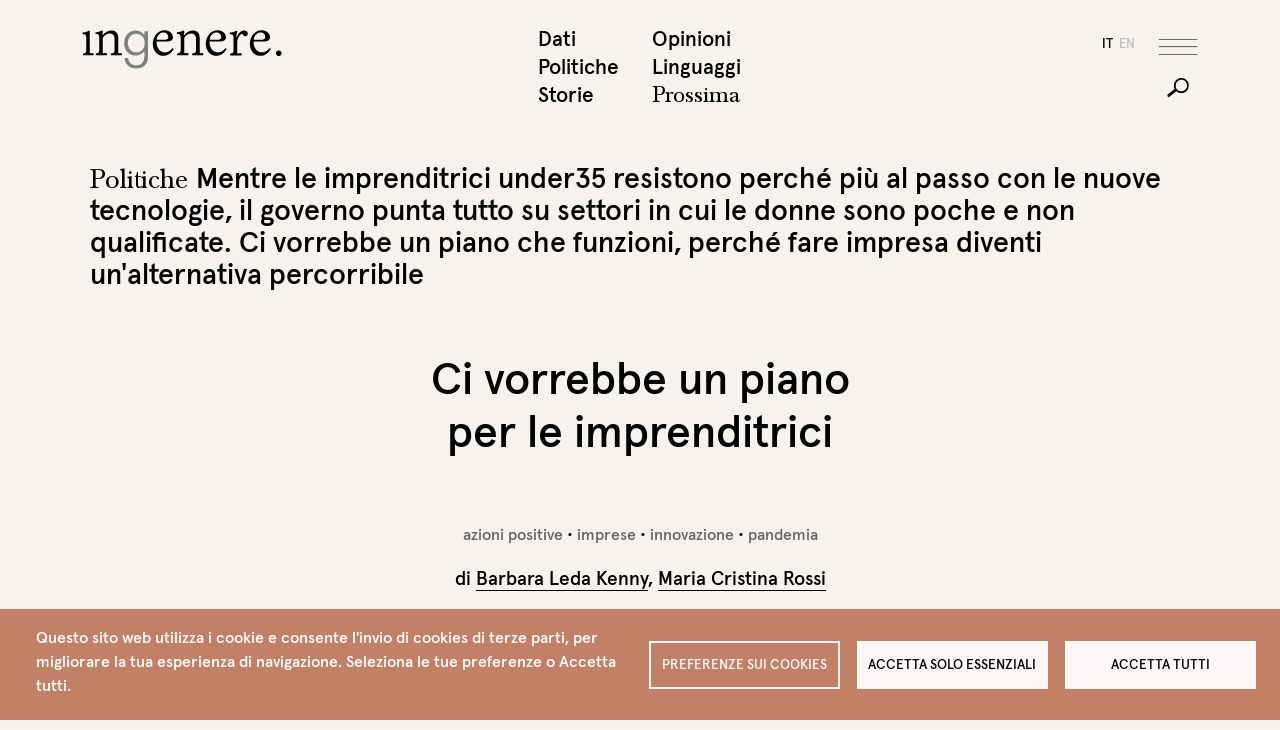

--- FILE ---
content_type: text/html; charset=UTF-8
request_url: https://www.ingenere.it/articoli/ci-vorrebbe-un-piano-le-imprenditrici
body_size: 16408
content:

<!DOCTYPE html>
<html lang="it" dir="ltr" prefix="og: https://ogp.me/ns#" class="h-100">
  <head>
    <meta charset="utf-8" />
<script type="text/plain" id="cookies_matomo" data-cookieconsent="matomo">var _paq = _paq || [];(function(){var u=(("https:" == document.location.protocol) ? "https://matomo.fgbweb.eu/" : "http://matomo.fgbweb.eu/");_paq.push(["setSiteId", "1"]);_paq.push(["setTrackerUrl", u+"matomo.php"]);_paq.push(["setDoNotTrack", 1]);if (!window.matomo_search_results_active) {_paq.push(["trackPageView"]);}_paq.push(["setIgnoreClasses", ["no-tracking","colorbox"]]);_paq.push(["enableLinkTracking"]);var d=document,g=d.createElement("script"),s=d.getElementsByTagName("script")[0];g.type="text/javascript";g.defer=true;g.async=true;g.src=u+"matomo.js";s.parentNode.insertBefore(g,s);})();</script>
<meta name="description" content="Mentre le imprenditrici under35 resistono perché più al passo con le nuove tecnologie, il governo punta tutto su settori in cui le donne sono poche e non qualificate. Ci vorrebbe un piano che funzioni, perché fare impresa diventi un&#039;alternativa percorribile" />
<link rel="canonical" href="https://www.ingenere.it/articoli/ci-vorrebbe-un-piano-le-imprenditrici" />
<meta property="og:site_name" content="inGenere" />
<meta property="og:type" content="article" />
<meta property="og:url" content="https://www.ingenere.it/articoli/ci-vorrebbe-un-piano-le-imprenditrici" />
<meta property="og:title" content="Ci vorrebbe un piano per le imprenditrici" />
<meta property="og:description" content="Mentre le imprenditrici under35 resistono perché più al passo con le nuove tecnologie, il governo punta tutto su settori in cui le donne sono poche e non qualificate. Ci vorrebbe un piano che funzioni, perché fare impresa diventi un&#039;alternativa percorribile" />
<meta property="og:image" content="https://www.ingenere.it/sites/default/files/copertina/piano_imprenditrici.jpg" />
<meta name="twitter:card" content="summary_large_image" />
<meta name="twitter:site" content="@InGenereIt" />
<meta name="twitter:description" content="Mentre le imprenditrici under35 resistono perché più al passo con le nuove tecnologie, il governo punta tutto su settori in cui le donne sono poche e non qualificate. Ci vorrebbe un piano che funzioni, perché fare impresa diventi un&#039;alternativa percorribile" />
<meta name="twitter:title" content="Ci vorrebbe un piano per le imprenditrici" />
<meta name="twitter:image" content="https://www.ingenere.it/sites/default/files/copertina/piano_imprenditrici.jpg" />
<meta name="Generator" content="Drupal 10 (https://www.drupal.org)" />
<meta name="MobileOptimized" content="width" />
<meta name="HandheldFriendly" content="true" />
<meta name="viewport" content="width=device-width, initial-scale=1.0" />
<link rel="icon" href="/sites/default/files/favicon_1.ico" type="image/vnd.microsoft.icon" />
<link rel="alternate" hreflang="it" href="https://www.ingenere.it/articoli/ci-vorrebbe-un-piano-le-imprenditrici" />

    <title>Ci vorrebbe un piano per le imprenditrici | inGenere</title>
    <link rel="stylesheet" media="all" href="/sites/default/files/css/css_92OSr6j54Akra7NFfKZstrm3NZfDI2lmU3vUavCHdXM.css?delta=0&amp;language=it&amp;theme=ingenere5&amp;include=eJxlTssKwzAM-6G0OfV7RpKK4tWJi-12ZF-_bOww2EVCD4Ssm6PGnAwhi7i5pmP50xVmaYOFIorYRGtieiJQ29CgWOLGkhNP5p2HOXqyEyx--W46v6OxcBEeFj84V1lPRjiUmqfMiGhO3qcxsVvg1OX020pW5IL2KA1F-PdXkxUvAeRMJQ" />
<link rel="stylesheet" media="all" href="/sites/default/files/css/css_HpbhtCt-KIpVWloFXJUNwsX76eO4pW5Quo8fjCrmMS8.css?delta=1&amp;language=it&amp;theme=ingenere5&amp;include=eJxlTssKwzAM-6G0OfV7RpKK4tWJi-12ZF-_bOww2EVCD4Ssm6PGnAwhi7i5pmP50xVmaYOFIorYRGtieiJQ29CgWOLGkhNP5p2HOXqyEyx--W46v6OxcBEeFj84V1lPRjiUmqfMiGhO3qcxsVvg1OX020pW5IL2KA1F-PdXkxUvAeRMJQ" />

    <script type="application/json" data-drupal-selector="drupal-settings-json">{"path":{"baseUrl":"\/","pathPrefix":"","currentPath":"node\/8177","currentPathIsAdmin":false,"isFront":false,"currentLanguage":"it"},"pluralDelimiter":"\u0003","suppressDeprecationErrors":true,"matomo":{"disableCookies":false,"trackMailto":true},"cookies":{"cookiesjsr":{"config":{"cookie":{"name":"cookiesjsr","expires":31536000000,"domain":"","sameSite":"Lax","secure":false},"library":{"libBasePath":"https:\/\/cdn.jsdelivr.net\/gh\/jfeltkamp\/cookiesjsr@1\/dist","libPath":"https:\/\/cdn.jsdelivr.net\/gh\/jfeltkamp\/cookiesjsr@1\/dist\/cookiesjsr.min.js","scrollLimit":0},"callback":{"method":"post","url":"\/cookies\/consent\/callback.json","headers":[]},"interface":{"openSettingsHash":"#editCookieSettings","showDenyAll":true,"denyAllOnLayerClose":false,"settingsAsLink":false,"availableLangs":["it","en"],"defaultLang":"it","groupConsent":false,"cookieDocs":false}},"services":{"functional":{"id":"functional","services":[{"key":"functional","type":"functional","name":"Funzionali","info":{"value":"\u003Ctable\u003E\r\n\t\u003Cthead\u003E\r\n\t\t\u003Ctr\u003E\r\n\t\t\t\u003Cth width=\u002215%\u0022\u003ECookie name\u003C\/th\u003E\r\n\t\t\t\u003Cth width=\u002215%\u0022\u003EDefault expiration time\u003C\/th\u003E\r\n\t\t\t\u003Cth\u003EDescription\u003C\/th\u003E\r\n\t\t\u003C\/tr\u003E\r\n\t\u003C\/thead\u003E\r\n\t\u003Ctbody\u003E\r\n\t\t\u003Ctr\u003E\r\n\t\t\t\u003Ctd\u003E\u003Ccode dir=\u0022ltr\u0022 translate=\u0022no\u0022\u003ESSESS\u0026lt;ID\u0026gt;\u003C\/code\u003E\u003C\/td\u003E\r\n\t\t\t\u003Ctd\u003E1 month\u003C\/td\u003E\r\n\t\t\t\u003Ctd\u003EIf you are logged in to this website, a session cookie is required to identify and connect your browser to your user account in the server backend of this website.\u003C\/td\u003E\r\n\t\t\u003C\/tr\u003E\r\n\t\t\u003Ctr\u003E\r\n\t\t\t\u003Ctd\u003E\u003Ccode dir=\u0022ltr\u0022 translate=\u0022no\u0022\u003Ecookiesjsr\u003C\/code\u003E\u003C\/td\u003E\r\n\t\t\t\u003Ctd\u003E1 year\u003C\/td\u003E\r\n\t\t\t\u003Ctd\u003EWhen you visited this website for the first time, you were asked for your permission to use several services (including those from third parties) that require data to be saved in your browser (cookies, local storage). Your decisions about each service (allow, deny) are stored in this cookie and are reused each time you visit this website.\u003C\/td\u003E\r\n\t\t\u003C\/tr\u003E\r\n\t\u003C\/tbody\u003E\r\n\u003C\/table\u003E\r\n","format":"full_html"},"uri":"","needConsent":false}],"weight":1},"performance":{"id":"performance","services":[{"key":"matomo","type":"performance","name":"Matomo Analytics","info":{"value":"","format":"full_html"},"uri":"","needConsent":true}],"weight":30}},"translation":{"_core":{"default_config_hash":"S5qrJju_o31uC1fwXosZ8Nlja2Wps6Gn0mMCAebY1Zw"},"langcode":"it","bannerText":"Questo sito web utilizza i cookie e consente l\u0027invio di cookies di terze parti, per migliorare la tua esperienza di navigazione. Seleziona le tue preferenze o Accetta tutti.","privacyPolicy":"Privacy policy","privacyUri":"","imprint":"Imprint","imprintUri":"","cookieDocs":"Cookie documentation","cookieDocsUri":"\/cookies\/documentation","officialWebsite":"Official website","denyAll":"Accetta solo essenziali","alwaysActive":"Sempre attivi","settings":"Preferenze sui Cookies","acceptAll":"Accetta tutti","requiredCookies":"Cookies necessari","cookieSettings":"Preferenze sui Cookies","close":"Chiudi","readMore":"Leggi tutto","allowed":"Allowed","denied":"Denied","settingsAllServices":"Impostazioni per tutti i servizi","saveSettings":"Salva","default_langcode":"en","disclaimerText":"All cookie information is subject to change by the service providers. We update this information regularly.","disclaimerTextPosition":"above","processorDetailsLabel":"Processor Company Details","processorLabel":"Azienda","processorWebsiteUrlLabel":"Company Website","processorPrivacyPolicyUrlLabel":"Company Privacy Policy","processorCookiePolicyUrlLabel":"Company Cookie Policy","processorContactLabel":"Data Protection Contact Details","placeholderAcceptAllText":"Accetta tutti i Cookies","functional":{"title":"Funzionali","details":"I cookies sono dei piccolissimi file di testo che vengono memorizzati nel tuo computer quando visiti un sito web. Noi usiamo i cookies per una variet\u00e0 di scopi e per migliorare la tua esperienza online nel nostro sito web (per esempio, per ricordare i tuoi dettagli di accesso). Tu puoi cambiare le tue impostazioni e rifiutare che alcuni tipi di cookies vengano memorizzati sul tuo computer mentre stai navigando nel nostro sito web."},"performance":{"title":"Prestazioni","details":"Questi cookies sono utilizzati per raccogliere informazioni per analizzare il traffico verso il nostro sito e il modo in cui i visitatori utilizzano il nostro sito. Per esempio, questi cookies possono tracciare cose come quanto a lungo ti fermi nel nostro sito o le pagine che visiti, cosa che ci aiuta a capire come possiamo migliorare il nostro sito per te."}}},"cookiesTexts":{"_core":{"default_config_hash":"S5qrJju_o31uC1fwXosZ8Nlja2Wps6Gn0mMCAebY1Zw"},"langcode":"it","bannerText":"Questo sito web utilizza i cookie e consente l\u0027invio di cookies di terze parti, per migliorare la tua esperienza di navigazione. Seleziona le tue preferenze o Accetta tutti.","privacyPolicy":"Privacy policy","privacyUri":"","imprint":"Imprint","imprintUri":"","cookieDocs":"Cookie documentation","cookieDocsUri":"\/cookies\/documentation","officialWebsite":"Official website","denyAll":"Accetta solo essenziali","alwaysActive":"Sempre attivi","settings":"Preferenze sui Cookies","acceptAll":"Accetta tutti","requiredCookies":"Cookies necessari","cookieSettings":"Preferenze sui Cookies","close":"Chiudi","readMore":"Leggi tutto","allowed":"Allowed","denied":"Denied","settingsAllServices":"Impostazioni per tutti i servizi","saveSettings":"Salva","default_langcode":"en","disclaimerText":"All cookie information is subject to change by the service providers. We update this information regularly.","disclaimerTextPosition":"above","processorDetailsLabel":"Processor Company Details","processorLabel":"Azienda","processorWebsiteUrlLabel":"Company Website","processorPrivacyPolicyUrlLabel":"Company Privacy Policy","processorCookiePolicyUrlLabel":"Company Cookie Policy","processorContactLabel":"Data Protection Contact Details","placeholderAcceptAllText":"Accetta tutti i Cookies"},"services":{"functional":{"uuid":"353ef722-a1fa-4d2a-930c-a1121038904e","langcode":"it","status":true,"dependencies":[],"_core":{"default_config_hash":"SQkYKY9U6xYDPAOC32rgkrIzkd688kRsm9g25mWdcvM"},"id":"functional","label":"Funzionali","group":"functional","info":{"value":"\u003Ctable\u003E\r\n\t\u003Cthead\u003E\r\n\t\t\u003Ctr\u003E\r\n\t\t\t\u003Cth width=\u002215%\u0022\u003ECookie name\u003C\/th\u003E\r\n\t\t\t\u003Cth width=\u002215%\u0022\u003EDefault expiration time\u003C\/th\u003E\r\n\t\t\t\u003Cth\u003EDescription\u003C\/th\u003E\r\n\t\t\u003C\/tr\u003E\r\n\t\u003C\/thead\u003E\r\n\t\u003Ctbody\u003E\r\n\t\t\u003Ctr\u003E\r\n\t\t\t\u003Ctd\u003E\u003Ccode dir=\u0022ltr\u0022 translate=\u0022no\u0022\u003ESSESS\u0026lt;ID\u0026gt;\u003C\/code\u003E\u003C\/td\u003E\r\n\t\t\t\u003Ctd\u003E1 month\u003C\/td\u003E\r\n\t\t\t\u003Ctd\u003EIf you are logged in to this website, a session cookie is required to identify and connect your browser to your user account in the server backend of this website.\u003C\/td\u003E\r\n\t\t\u003C\/tr\u003E\r\n\t\t\u003Ctr\u003E\r\n\t\t\t\u003Ctd\u003E\u003Ccode dir=\u0022ltr\u0022 translate=\u0022no\u0022\u003Ecookiesjsr\u003C\/code\u003E\u003C\/td\u003E\r\n\t\t\t\u003Ctd\u003E1 year\u003C\/td\u003E\r\n\t\t\t\u003Ctd\u003EWhen you visited this website for the first time, you were asked for your permission to use several services (including those from third parties) that require data to be saved in your browser (cookies, local storage). Your decisions about each service (allow, deny) are stored in this cookie and are reused each time you visit this website.\u003C\/td\u003E\r\n\t\t\u003C\/tr\u003E\r\n\t\u003C\/tbody\u003E\r\n\u003C\/table\u003E\r\n","format":"full_html"},"consentRequired":false,"purpose":"Essential functional cookies to provide general functionality","processor":"","processorContact":"","processorUrl":"","processorPrivacyPolicyUrl":"","processorCookiePolicyUrl":"","placeholderMainText":"This content is blocked because required functional cookies have not been accepted.","placeholderAcceptText":"Only accept required functional cookies."},"matomo":{"uuid":"10980496-4867-44f3-be56-b50d93951bc9","langcode":"it","status":true,"dependencies":{"enforced":{"module":["cookies_matomo"]}},"_core":{"default_config_hash":"tEnhnulT7yRlWGG3xR7CgXl5fWI1fU9-1pXhs4UyNrU"},"id":"matomo","label":"Matomo Analytics","group":"performance","info":{"value":"","format":"full_html"},"consentRequired":true,"purpose":"","processor":"","processorContact":"","processorUrl":"","processorPrivacyPolicyUrl":"","processorCookiePolicyUrl":"","placeholderMainText":"This content is blocked because Matomo Analytics cookies have not been accepted.","placeholderAcceptText":"Only accept Matomo Analytics cookies."}},"groups":{"functional":{"uuid":"81e90658-c614-4260-a5d4-fe7a3dc6290d","langcode":"it","status":true,"dependencies":[],"_core":{"default_config_hash":"aHm4Q63Ge97tcktTa_qmUqJMir45iyGY2lEvvqPW68g"},"id":"functional","label":"Funzionali","weight":1,"title":"Funzionali","details":"I cookies sono dei piccolissimi file di testo che vengono memorizzati nel tuo computer quando visiti un sito web. Noi usiamo i cookies per una variet\u00e0 di scopi e per migliorare la tua esperienza online nel nostro sito web (per esempio, per ricordare i tuoi dettagli di accesso). Tu puoi cambiare le tue impostazioni e rifiutare che alcuni tipi di cookies vengano memorizzati sul tuo computer mentre stai navigando nel nostro sito web."},"marketing":{"uuid":"43910637-6b92-4872-8be7-012fb8686387","langcode":"it","status":true,"dependencies":[],"_core":{"default_config_hash":"JkP6try0AxX_f4RpFEletep5NHSlVB1BbGw0snW4MO8"},"id":"marketing","label":"Marketing","weight":20,"title":"Marketing","details":"Customer communication and marketing tools."},"performance":{"uuid":"1c4e3c24-aa14-4289-adec-3b4de8982b24","langcode":"it","status":true,"dependencies":[],"_core":{"default_config_hash":"Jv3uIJviBj7D282Qu1ZpEQwuOEb3lCcDvx-XVHeOJpw"},"id":"performance","label":"Prestazioni","weight":30,"title":"Prestazioni","details":"Questi cookies sono utilizzati per raccogliere informazioni per analizzare il traffico verso il nostro sito e il modo in cui i visitatori utilizzano il nostro sito. Per esempio, questi cookies possono tracciare cose come quanto a lungo ti fermi nel nostro sito o le pagine che visiti, cosa che ci aiuta a capire come possiamo migliorare il nostro sito per te."},"social":{"uuid":"e768cd9b-78e0-4656-ae2b-4f1783bcca74","langcode":"it","status":true,"dependencies":[],"_core":{"default_config_hash":"vog2tbqqQHjVkue0anA0RwlzvOTPNTvP7_JjJxRMVAQ"},"id":"social","label":"Social Plugins","weight":20,"title":"Social Plugins","details":"Comments managers facilitate the filing of comments and fight against spam."},"tracking":{"uuid":"1f6614b0-e9cf-47a1-b9a7-ffb7aaf18a42","langcode":"it","status":true,"dependencies":[],"_core":{"default_config_hash":"_gYDe3qoEc6L5uYR6zhu5V-3ARLlyis9gl1diq7Tnf4"},"id":"tracking","label":"Tracking","weight":10,"title":"Tracking cookies","details":"Marketing cookies come from external advertising companies (\u0022third-party cookies\u0022) and are used to collect information about the websites visited by the user. The purpose of this is to create and display target group-oriented content and advertising for the user."},"video":{"uuid":"8af875f5-59ee-4558-9df9-4b38948bbfa2","langcode":"it","status":true,"dependencies":[],"_core":{"default_config_hash":"w1WnCmP2Xfgx24xbx5u9T27XLF_ZFw5R0MlO-eDDPpQ"},"id":"video","label":"Videos","weight":40,"title":"Video","details":"Video sharing services help to add rich media on the site and increase its visibility."}}},"ajaxTrustedUrl":{"\/search\/node":true},"user":{"uid":0,"permissionsHash":"688ff9333d3fb970532e04513f6ca855c252ed4960667e5d491e9bd66d7eb301"}}</script>
<script src="/sites/default/files/js/js_OhXCowXh-LgFjP43huc15HXYqM8a4UU6T7pcCD7_pLI.js?scope=header&amp;delta=0&amp;language=it&amp;theme=ingenere5&amp;include=eJxFjEsKwCAMBS-kzcrzlGiDaKMpJhtv39IPXc1jHkxDkybQbrgoYmoDjwD_9FU9o5GaKz1Tp0EBMktE9mqTL-mSyF5I16cD2JGnlaTfAS-rjiVt_QSoey33"></script>
<script src="/modules/contrib/cookies/js/cookiesjsr.conf.js?v=10.3.11" defer></script>

  </head>
  <body class="language_it path-node page-node-type-articolo   d-flex flex-column h-100">
        <div class="visually-hidden-focusable skip-link p-3 container">
      <a href="#main-content" class="p-2">
        Salta al contenuto principale
      </a>
    </div>
    
      <div class="dialog-off-canvas-main-canvas d-flex flex-column h-100" data-off-canvas-main-canvas>
    

<header role="banner" class="header">
  <div class="container">
    <div class="row">
          <div id="block-ingenere5-branding" class="col col-lg-8 block block-system block-system-branding-block">
  
    
  

    <a href="/" title="Home" rel="home" class="site-logo">
    <img src="/themes/custom/ingenere5/logo.svg" alt="Home" />
  </a>
  
    
    
</div>
<nav role="navigation" aria-labelledby="block-ingenere5-topmenu1it-menu" id="block-ingenere5-topmenu1it" class="col d-none d-lg-block col-lg-2 fixed-hidden block block-menu navigation menu--top-menu-1-it">
            
  <h5 class="visually-hidden" id="block-ingenere5-topmenu1it-menu">top menu 1 it</h5>
  

        
              <ul data-block="header" class="menu">
                    <li class="nav-item">
        <a href="/dati" class="nav-link" data-drupal-link-system-path="taxonomy/term/417">Dati</a>
              </li>
                <li class="nav-item">
        <a href="/politiche" class="nav-link" data-drupal-link-system-path="taxonomy/term/418">Politiche</a>
              </li>
                <li class="nav-item">
        <a href="/storie" class="nav-link" data-drupal-link-system-path="taxonomy/term/416">Storie</a>
              </li>
        </ul>
  


  </nav>
<nav role="navigation" aria-labelledby="block-ingenere5-topmenu2it-menu" id="block-ingenere5-topmenu2it" class="col d-none d-lg-block col-lg-2 fixed-hidden block block-menu navigation menu--top-menu-2-it">
            
  <h5 class="visually-hidden" id="block-ingenere5-topmenu2it-menu">Top menu 2 it</h5>
  

        
              <ul data-block="header" class="menu">
                    <li class="nav-item">
        <a href="/opinioni" class="nav-link" data-drupal-link-system-path="taxonomy/term/420">Opinioni</a>
              </li>
                <li class="nav-item">
        <a href="/linguaggi" class="nav-link" data-drupal-link-system-path="taxonomy/term/419">Linguaggi</a>
              </li>
                <li class="nav-item">
        <a href="/prossima" class="prossima nav-link" data-drupal-link-system-path="prossima">Prossima</a>
              </li>
        </ul>
  


  </nav>


      <div class="col d-flex justify-content-end">

            <div id="block-ingenere5-socialicons" class="social align-self-center block block-block-content block-block-content2b5b4466-4d33-44e9-a2bb-8c786c19594a">
  
    
      
            <div class="clearfix text-formatted field field--name-body field--type-text-with-summary field--label-hidden field__item"><span class="condividi-label">Condividi</span>
<a href="#" class="social-share linkedin"></a>
<a href="#" class="social-share twitter"></a>
<a href="#" class="social-share facebook"></a></div>
      
  </div>
<div class="language-switcher-language-url lingue fixed-hidden block block-language block-language-blocklanguage-interface" id="block-ingenere5-selettorelingua" role="navigation">
  
    
      <ul data-block="header_tools"><li hreflang="it" data-drupal-link-system-path="node/8177" class="is-active" aria-current="page"><a href="/articoli/ci-vorrebbe-un-piano-le-imprenditrici" class="language-link is-active" hreflang="it" data-drupal-link-system-path="node/8177" aria-current="page">it</a></li><li hreflang="en" data-drupal-link-system-path="&lt;front&gt;"><a href="/en" class="language-link" hreflang="en" data-drupal-link-system-path="&lt;front&gt;">en</a></li></ul>
  </div>



        <div class="bottoni d-flex d-lg-block align-self-center">
          <button class="navbar-toggler order-1 order-lg-0" type="button" data-bs-toggle="offcanvas" data-bs-target="#offMenu" aria-controls="offMenu">
            <span class="navbar-toggler-hamburger"></span>
          </button>
          <button class="navbar-toggler order-0 d-lg-block fixed-hidden collapsed" type="button" data-bs-toggle="collapse" data-bs-target="#searchBar" >
            <span class="navbar-toggler-cerca"></span>
          </button>
        </div>


      </div>
    </div> <!-- /row -->
  </div>   <!-- /container -->

  <div class="search-bar collapse" id="searchBar">
    <div class="container">
      <div class="row">
        <div class="col col-lg-6 offset-lg-7">
          
          <div class="field-cerca">
            
              <div class="region region-search-bar">
    <div class="search-block-form block block-search container-inline" data-drupal-selector="search-block-form" id="block-ingenere5-search-form" role="search">
  
    
      <form data-block="search_bar" action="/search/node" method="get" id="search-block-form" accept-charset="UTF-8">
  <div class="js-form-item form-item js-form-type-search form-type-search js-form-item-keys form-item-keys form-no-label">
      <label for="edit-keys" class="visually-hidden">Cerca</label>
        
  <input title="Inserisci i termini da cercare." data-drupal-selector="edit-keys" type="search" id="edit-keys" name="keys" value="" size="15" maxlength="128" class="form-search form-control" />


        </div>
<div data-drupal-selector="edit-actions" class="form-actions js-form-wrapper form-wrapper" id="edit-actions">
    <input data-drupal-selector="edit-submit" type="submit" id="edit-submit" value="Cerca" class="button js-form-submit form-submit btn btn-primary" />

</div>

</form>

  </div>

  </div>

            <div class="line"></div>
          </div>  

        </div>
      </div>
    </div>
  </div>

</header>

<!-- offcanvas -->
<div class="offcanvas offcanvas-top offmenu" tabindex="-1" id="offMenu" data-bs-scroll="true" data-bs-backdrop="false">

  <!-- testatina solo mobile -->
  <div class="testatina-mobile">
    <div class="container">
      <div class="row justify-content-between align-items-center position-relative">
        <div class="col d-lg-none">
          <div class="block block-system block-system-branding-block">
  
    
  

    <a href="/" title="Home" rel="home" class="site-logo">
    <img src="/themes/custom/ingenere5/logo.svg" alt="Home" />
  </a>
  
    
    
</div>

        </div>
        <div class="col-auto btn-close-wrap">
          <button type="button" class="btn-close" data-bs-dismiss="offcanvas" aria-label="Close"></button>
        </div>
      </div>
    </div>
  </div>
  <div class="offcanvas-body">
    <!--  offmenu container -->
    <div class="offmenu-container">
      <div class="container">
        <div class="row">

          <!-- col 1 -->
          <div class="col-10 col-md-5 col-lg-8 d-lg-flex flex-wrap">
                <nav role="navigation" aria-labelledby="block-ingenere5-topmenu1it-3-menu" id="block-ingenere5-topmenu1it-3" class="offmenu-1-1 block block-menu navigation menu--top-menu-1-it">
            
  <h5 class="visually-hidden" id="block-ingenere5-topmenu1it-3-menu">Top menu 1 it</h5>
  

        
              <ul data-block="offmenu_col_1" class="menu">
                    <li class="nav-item">
        <a href="/dati" class="nav-link" data-drupal-link-system-path="taxonomy/term/417">Dati</a>
              </li>
                <li class="nav-item">
        <a href="/politiche" class="nav-link" data-drupal-link-system-path="taxonomy/term/418">Politiche</a>
              </li>
                <li class="nav-item">
        <a href="/storie" class="nav-link" data-drupal-link-system-path="taxonomy/term/416">Storie</a>
              </li>
        </ul>
  


  </nav>
<nav role="navigation" aria-labelledby="block-ingenere5-topmenu2it-2-menu" id="block-ingenere5-topmenu2it-2" class="offmenu-1-2 block block-menu navigation menu--top-menu-2-it">
            
  <h5 class="visually-hidden" id="block-ingenere5-topmenu2it-2-menu">Top menu 2 it</h5>
  

        
              <ul data-block="offmenu_col_1" class="menu">
                    <li class="nav-item">
        <a href="/opinioni" class="nav-link" data-drupal-link-system-path="taxonomy/term/420">Opinioni</a>
              </li>
                <li class="nav-item">
        <a href="/linguaggi" class="nav-link" data-drupal-link-system-path="taxonomy/term/419">Linguaggi</a>
              </li>
                <li class="nav-item">
        <a href="/prossima" class="prossima nav-link" data-drupal-link-system-path="prossima">Prossima</a>
              </li>
        </ul>
  


  </nav>
<div id="block-ingenere5-brandingdelsito" class="d-none d-lg-block align-self-end pt-3 block block-system block-system-branding-block">
  
    
  

    <a href="/" title="Home" rel="home" class="site-logo">
    <img src="/themes/custom/ingenere5/logo.svg" alt="Home" />
  </a>
  
    
    
</div>



          </div><!-- fine col 1 -->

          <!-- col 2 -->
          <div class="col-10 col-md-5 col-lg-8 order-lg-3 d-lg-flex offset-lg-1 flex-wrap righina-sx">
                <nav role="navigation" aria-labelledby="block-ingenere5-dossierit-menu" id="block-ingenere5-dossierit" class="offmenu-2-1 block block-menu navigation menu--dossier-it">
            
  <h5 class="visually-hidden" id="block-ingenere5-dossierit-menu">Dossier IT</h5>
  

        
              <ul data-block="offmenu_col_2" class="menu">
                    <li class="nav-item">
        <a href="/dossier" class="nav-link" data-drupal-link-system-path="dossier">Dossier</a>
              </li>
                <li class="nav-item">
        <a href="/ricerche" class="nav-link" data-drupal-link-system-path="ricerche">Ricerche</a>
              </li>
                <li class="nav-item">
        <a href="/video" class="nav-link" data-drupal-link-system-path="video">Video</a>
              </li>
        </ul>
  


  </nav>
<nav role="navigation" aria-labelledby="block-ingenere5-agendait-menu" id="block-ingenere5-agendait" class="offmenu-2-2 block block-menu navigation menu--agenda-it">
            
  <h5 class="visually-hidden" id="block-ingenere5-agendait-menu">Agenda IT</h5>
  

        
              <ul data-block="offmenu_col_2" class="menu">
                    <li class="nav-item">
        <a href="/agenda" class="nav-link" data-drupal-link-system-path="agenda">Agenda</a>
              </li>
                <li class="nav-item">
        <a href="/consigliati" class="nav-link" data-drupal-link-system-path="taxonomy/term/421">Consigliati</a>
              </li>
                <li class="nav-item">
        <a href="/lettere" class="nav-link" data-drupal-link-system-path="taxonomy/term/422">Lettere</a>
              </li>
        </ul>
  


  </nav>
<nav role="navigation" aria-labelledby="block-ingenere5-redazioneit-menu" id="block-ingenere5-redazioneit" class="offmenu-3-1 w-25 align-self-end d-none d-lg-block block block-menu navigation menu--redazione-it">
            
  <h5 class="visually-hidden" id="block-ingenere5-redazioneit-menu">Redazione IT</h5>
  

        
              <ul data-block="offmenu_col_2" class="menu">
                    <li class="nav-item">
        <a href="/redazione" class="nav-link" data-drupal-link-system-path="node/15">Redazione</a>
              </li>
                <li class="nav-item">
        <a href="/contatti" class="nav-link" data-drupal-link-system-path="node/52">Contatti</a>
              </li>
        </ul>
  


  </nav>
<nav role="navigation" aria-labelledby="block-ingenere5-firmeit-menu" id="block-ingenere5-firmeit" class="offmenu-3-2 w-25 align-self-end d-none d-lg-block block block-menu navigation menu--firme-it">
            
  <h5 class="visually-hidden" id="block-ingenere5-firmeit-menu">Firme IT</h5>
  

        
              <ul data-block="offmenu_col_2" class="menu">
                    <li class="nav-item">
        <a href="/redazione#firme" class="nav-link" data-drupal-link-system-path="node/15">Firme</a>
              </li>
                <li class="nav-item">
        <a href="/memoria?combine=1" class="nav-link" data-drupal-link-query="{&quot;combine&quot;:&quot;1&quot;}" data-drupal-link-system-path="memoria">Memoria</a>
              </li>
        </ul>
  


  </nav>
<nav role="navigation" aria-labelledby="block-ingenere5-sostieniciit-menu" id="block-ingenere5-sostieniciit" class="offmenu-3-3 w-25 align-self-end d-none d-lg-block block block-menu navigation menu--sostienici-it">
            
  <h5 class="visually-hidden" id="block-ingenere5-sostieniciit-menu">Sostienici IT</h5>
  

        
              <ul data-block="offmenu_col_2" class="menu">
                    <li class="nav-item">
        <a href="/sostieni-ingenere" class="nav-link" data-drupal-link-system-path="node/6218">Sostienici</a>
              </li>
                <li class="nav-item">
        <a href="/newsletter" class="nav-link" data-drupal-link-system-path="node/11">Newsletter</a>
              </li>
        </ul>
  


  </nav>
<nav role="navigation" aria-labelledby="block-ingenere5-instagramit-menu" id="block-ingenere5-instagramit" class="offmenu-3-4 w-25 align-self-end d-none d-lg-block block block-menu navigation menu--instagram-it">
            
  <h5 class="visually-hidden" id="block-ingenere5-instagramit-menu">Instagram IT</h5>
  

        
              <ul data-block="offmenu_col_2" class="menu">
                    <li class="nav-item">
        <a href="/podcast" target="_blank" class="nav-link" data-drupal-link-system-path="podcast">Podcast</a>
              </li>
          <li class="nav-item">
        <a href="https://www.instagram.com/ingenere.it/" class="social-follow instagram" target="_blank"></a>
        <a href="https://twitter.com/InGenereIt" class="social-follow twitter" target="_blank"></a>
        <a href="https://www.facebook.com/ingenere.webmagazine" class="social-follow facebook" target="_blank"></a>

      </li>
    </ul>
  


  </nav>


          </div><!-- fine col 2 -->

          <!-- col 3 -->
          <div class="col-10 col-lg-3 d-none d-md-block">
              <div class="region region-offmenu-col-3">
    <div class="views-element-container block block-views block-views-blockin-evidenza-menu-block-1" id="block-ingenere5-views-block-in-evidenza-menu-block-1">
  
    
      <div data-block="offmenu_col_3"><div class="in-evidenza view view-in-evidenza-menu view-id-in_evidenza_menu view-display-id-block_1 js-view-dom-id-720625c798c9c0fc573adc401e0a1a671c00a78df055bb3a62e3c554dda2c380">
  
    
      
      <div class="view-content">
          <div class="views-row"><div class="views-field views-field-field-img-cover"><div class="field-content">  <a href="/rubrica/consigliati-da-noi-lessico-palestinese" hreflang="it"><img loading="lazy" src="/sites/default/files/styles/square/public/rubrica/Nabulsi.png?itok=kQlGBAQZ" width="500" height="500" alt="Nabulsi" class="img-fluid image-style-square" />

</a>
</div></div><div class="views-field views-field-title"><span class="field-content"><span class="in-evidenza-label">In evidenza</span> <span class="titolo"><a href="/rubrica/consigliati-da-noi-lessico-palestinese" hreflang="it">Consigliati da noi. Lessico palestinese</a> </span></span></div></div>

    </div>
  
          </div>
</div>

  </div>

  </div>

          </div><!-- fine col 3 -->


        </div>
      </div>
    </div><!-- fine offmenu container -->

    <!-- offmenu footer solo-md -->
    <div class="offmenu-footer d-lg-none">
      <div class="container">
        <div class="row">
              <nav role="navigation" aria-labelledby="block-ingenere5-redazioneit-2-menu" id="block-ingenere5-redazioneit-2" class="col-10 col-md-5 offmenu-4-1 block block-menu navigation menu--redazione-it">
            
  <h5 class="visually-hidden" id="block-ingenere5-redazioneit-2-menu">Redazione IT</h5>
  

        
              <ul data-block="offmenu_footer" class="menu">
                    <li class="nav-item">
        <a href="/redazione" class="nav-link" data-drupal-link-system-path="node/15">Redazione</a>
              </li>
                <li class="nav-item">
        <a href="/contatti" class="nav-link" data-drupal-link-system-path="node/52">Contatti</a>
              </li>
        </ul>
  


  </nav>
<nav role="navigation" aria-labelledby="block-ingenere5-sostieniciit-2-menu" id="block-ingenere5-sostieniciit-2" class="col-10 col-md-5 order-md-3 offmenu-4-2 block block-menu navigation menu--sostienici-it">
            
  <h5 class="visually-hidden" id="block-ingenere5-sostieniciit-2-menu">Sostienici IT</h5>
  

        
              <ul data-block="offmenu_footer" class="menu">
                    <li class="nav-item">
        <a href="/sostieni-ingenere" class="nav-link" data-drupal-link-system-path="node/6218">Sostienici</a>
              </li>
                <li class="nav-item">
        <a href="/newsletter" class="nav-link" data-drupal-link-system-path="node/11">Newsletter</a>
              </li>
        </ul>
  


  </nav>
<nav role="navigation" aria-labelledby="block-ingenere5-firmeit-2-menu" id="block-ingenere5-firmeit-2" class="col-10 col-md-5 offmenu-4-3 block block-menu navigation menu--firme-it">
            
  <h5 class="visually-hidden" id="block-ingenere5-firmeit-2-menu">Firme IT</h5>
  

        
              <ul data-block="offmenu_footer" class="menu">
                    <li class="nav-item">
        <a href="/redazione#firme" class="nav-link" data-drupal-link-system-path="node/15">Firme</a>
              </li>
                <li class="nav-item">
        <a href="/memoria?combine=1" class="nav-link" data-drupal-link-query="{&quot;combine&quot;:&quot;1&quot;}" data-drupal-link-system-path="memoria">Memoria</a>
              </li>
        </ul>
  


  </nav>
<nav role="navigation" aria-labelledby="block-ingenere5-instagramit-2-menu" id="block-ingenere5-instagramit-2" class="col-10 col-md-5 offmenu-4-4 block block-menu navigation menu--instagram-it">
            
  <h5 class="visually-hidden" id="block-ingenere5-instagramit-2-menu">Instagram IT</h5>
  

        
              <ul data-block="offmenu_footer" class="menu">
                    <li class="nav-item">
        <a href="/podcast" target="_blank" class="nav-link" data-drupal-link-system-path="podcast">Podcast</a>
              </li>
          <li class="nav-item">
        <a href="https://www.instagram.com/ingenere.it/" class="social-follow instagram" target="_blank"></a>
        <a href="https://twitter.com/InGenereIt" class="social-follow twitter" target="_blank"></a>
        <a href="https://www.facebook.com/ingenere.webmagazine" class="social-follow facebook" target="_blank"></a>

      </li>
    </ul>
  


  </nav>


        </div>
      </div>

    </div><!-- fine offmenu footer -->

  </div><!-- fine  offcanvas body -->

</div><!-- fine offcanvas -->




<main role="main" class="main">
  <a id="main-content" tabindex="-1"></a>
  
  
  

  <div class="container">
        <div class="row">

      <div class="col-20">
          <div class="region region-content">
    <div data-drupal-messages-fallback class="hidden"></div>
<div id="block-ingenere5-content" class="block block-system block-system-main-block">
  
    
      
<article data-history-node-id="8177" class="node 8177 node-articolo node-full">

  

  


  <div class="node__content">
      <div class="abstract-testata inline layout layout--onecol">
    <div  class="layout__region layout__region--content">
      <div class="block block-layout-builder block-field-blocknodearticolofield-categoria">
  
    
      
      <div class="field field--name-field-categoria field--type-entity-reference field--label-hidden field__items">
                        <div class="field__item">Politiche</div>
                  </div>
  
  </div>
<div class="block block-layout-builder block-field-blocknodearticolofield-abstract">
  
    
      
            <div class="clearfix text-formatted field field--name-field-abstract field--type-text-long field--label-hidden field__item"><p>Mentre le imprenditrici&nbsp;under35 resistono perché più al passo con le nuove tecnologie, il governo punta tutto su settori in cui le donne sono poche e non qualificate. Ci vorrebbe un piano&nbsp;che funzioni,&nbsp;perché fare impresa&nbsp;diventi un'alternativa percorribile</p></div>
      
  </div>

    </div>
  </div>
  <div class="layout layout--onecol">
    <div  class="layout__region layout__region--content">
      <div class="block block-layout-builder block-field-blocknodearticolofield-titolohome">
  
    
      
            <div class="field field--name-field-titolohome field--type-text-long field--label-hidden field__item">
        <h1>
          Ci vorrebbe un piano<br>
per le imprenditrici
        </h1>
      </div>
      
  </div>
<div class="block block-layout-builder block-field-blocknodearticolotaxonomy-vocabulary-2">
  
    
      
      <div class="field field--name-taxonomy-vocabulary-2 field--type-entity-reference field--label-hidden field__items">
              <div class="field__item"><a href="/category/argomento/azioni-positive" hreflang="it">azioni positive</a></div>
              <div class="field__item"><a href="/category/argomento/imprese" hreflang="it">imprese</a></div>
              <div class="field__item"><a href="/tags/innovazione" hreflang="it">innovazione</a></div>
              <div class="field__item"><a href="/tags/pandemia" hreflang="it">pandemia</a></div>
          </div>
  
  </div>
<div class="block block-layout-builder block-field-blocknodearticolofield-autore">
  
    
      
      <div class="field field--name-field-autore field--type-entity-reference field--label-hidden field__items">
      <span>di</span>
                        <span class="field__item"><a href="/persone/barbara-leda-kenny" hreflang="it">Barbara Leda Kenny</a>,</span>
        
                        <span class="field__item"><a href="/persone/rossi-1" hreflang="it">Maria Cristina Rossi</a></span>
        
          </div>
  
  </div>

    </div>
  </div>
  <div class="data-info layout layout--onecol">
    <div  class="layout__region layout__region--content">
      <div class="block block-layout-builder block-field-blocknodearticolonode-read-time">
  
    
      
            <div class="field field--name-node-read-time field--type-string field--label-hidden field__item">8 min lettura</div>
      
  </div>
<div class="block block-layout-builder block-field-blocknodearticolocreated">
  
    
      <span class="field field--name-created field--type-created field--label-hidden"><time datetime="2021-09-13T12:33:05+02:00" title="13 Settembre 2021" class="datetime">13 Settembre 2021</time>
</span>

  </div>

    </div>
  </div>
  <div  class="corpo-default row justify-content-center">
      <div  class="main-region col-lg-10 col-xl-10">
      <div class="block block-layout-builder block-field-blocknodearticolofield-img-cover">
  
    
      
            <div class="field field--name-field-img-cover field--type-image field--label-hidden field__item">  <img loading="lazy" src="/sites/default/files/copertina/piano_imprenditrici.jpg" width="730" height="487" alt="Foto: Unsplash/ Brooke Lark" title="Foto: Unsplash/ Brooke Lark" class="img-fluid" />

</div>
      
  </div>

    </div>
    </div>
  <div  class="corpo-articolo row">

      <div  class="main-region col-lg-10">
      <div class="block block-layout-builder block-field-blocknodearticolofield-corpo">
  
    
      
            <div class="clearfix text-formatted field field--name-field-corpo field--type-text-long field--label-hidden field__item"><p>Nel 2019 le imprese femminili del settore terziario, dove le donne si concentrano maggiormente, sono aumentate di oltre 34 mila unità rispetto al 2014. Eppure, nonostante il trend crescente, il tasso di femminilizzazione delle imprese è decisamente sotto la proporzione di donne nella popolazione, attestandosi,&nbsp;<a href="file:///Users/bruclina/Downloads/Rapporto%20IF%202020%20(4).pdf" target="_blank" rel="noopener noreferrer">secondo l’Osservatorio di Unioncamere</a>, al 22%.&nbsp;<span lang="IT">&nbsp;</span></p><p><span lang="IT">Inoltre, come&nbsp;è accaduto per l’occupazione, anche il lento e progressivo aumento dell’imprenditoria femminile ha trovato una battuta di arresto con la pandemia.&nbsp;Stando ai </span><a href="https://www.unioncamere.gov.it/P42A4806C160S123/imprese-femminili--le-under-35-trainano-la-nascita-delle-nuove-attivit%EF%BF%BD.htm" target="_blank" rel="noopener noreferrer"><span lang="IT">dati di Unioncamere</span></a><span lang="IT">&nbsp;nel 2020 è diminuito infatti il numero di imprese femminili, e soprattutto perché è crollata la natalità delle imprese. Insomma, molti sogni sono rimasti nel cassetto aspettando tempi migliori.</span></p><p><span lang="IT">Un dato interessante rilevato da Unioncamere è che nel 2020 il calo di natalità delle imprese femminili è stato maggiore nei territori più colpiti dal Covid. Quindi ha riguardato più il nord che il sud e, altro dato interessante, più le donne over35 che le giovani.</span></p><p><span lang="IT">Ed è </span><a href="https://www.ingenere.it/news/under-35-guidano-la-ripresa" target="_blank" rel="noopener noreferrer"><span lang="IT">proprio dalle under35</span></a><span lang="IT"> che è partita la ripresa: nel primo trimestre del 2021 le iscrizioni delle imprese femminili giovanili sono tornate in positivo. E sono state le under35 a puntare di più su innovazione e imprese ad alto contenuto tecnologico, anche perché hanno più competenze Stem, e questo si riflette nei progetti di impresa.</span></p><p><span lang="IT">I dati dell’osservatorio ci raccontano&nbsp;anche di come le imprese guidate da donne siano più sensibili all’impatto ecologico e alla responsabilità ambientale, e più propense alla sostenibilità sociale – con il il 31% delle imprese femminili che ha investito in sostenibilità ambientale contro il 26% di quelle&nbsp;guidate da uomini e con un 72% che pratica politiche di welfare aziendale contro il 67% delle imprese al maschile. Un altro buon motivo per investire sulle donne che fanno impresa.&nbsp;</span></p><p><span lang="IT">Questo non toglie che siano le imprenditrici a&nbsp;pagare&nbsp;il prezzo più alto della crisi: nel primo trimestre di quest’anno, infatti, si legge nel rapporto “l’incremento percentuale delle nuove imprese guidate da donne continua a essere ben inferiore a quello delle imprese maschili (1% a fronte del 9,5%)”.</span></p><p><span lang="IT">Nel guardare a questi numeri&nbsp;non si può tralasciare che le imprese femminili, così come l’occupazione, sono concentrate in settori che hanno subito di più gli effetti della pandemia: turismo e ristorazione, servizi alla persona, educazione. Sono gli stessi settori che con la vaccinazione di massa hanno mostrato una ripresa più veloce, anche se non sono ancora rientrati a pieno regime.</span></p><p><span lang="IT"><strong>Come fanno impresa le donne in Italia</strong></span></p><p><span lang="IT">Se parliamo di imprenditoria femminile dobbiamo osservare alcune cose: da una parte le donne fanno impresa in ambiti con un minore impatto tecnologico e sono </span><a href="https://www.eurochambres.eu/wp-content/uploads/2021/03/Report-EWN.pdf" target="_blank" rel="noopener noreferrer"><span lang="IT">meno propense all’innovazione e alla digitalizzazione</span></a><span lang="IT">, dall’altra c’è un’avanzata generazionale con una crescita delle under 35 che aprono start up innovative.&nbsp;</span></p><p><span lang="IT">In Italia l’imprenditoria femminile mostra una realtà eterogenea anche a livello regionale, più presente nel mezzogiorno e di più piccole dimensioni rispetto alla realtà imprenditoriale “maschile”. La regione con la più bassa percentuale di imprese guidate da donne è il Trentino Alto Adige con il 18%, mentre le prime tre in classifica risultano Molise, Basilicata e Abruzzo.</span></p><p><img src="/sites/default/files/articoli/imprese1.png" alt width="664" height="243"></p><p><em><span lang="IT">Fonte: Rapporto Unioncamere, 2020</span></em></p><p><span lang="IT">Le imprese femminili, in generale, sono concentrate più al sud che al centro nord, e ci sono molte imprenditrici del sud che fanno impresa al centro nord. Quindi possiamo dire che, a scapito di quello che si pensa, le imprenditrici sono soprattutto donne del sud. Questo il quadro che era emerso dal </span><a href="https://www.istat.it/it/files/2018/02/Rapporto-Startup.pdf" target="_blank" rel="noopener noreferrer"><span lang="IT">primo rapporto sulle start up in Italia</span></a><span lang="IT">: donne giovani del sud con la laurea e spesso anche un dottorato.</span><span style="font-family:'Open Sans', Verdana, Helvetica, Arial, sans-serif;font-size:16px;font-style:normal;font-variant-caps:normal;font-variant-ligatures:normal;font-weight:300;">Va rilevato però che l’alta densità di imprese femminili, soprattutto al sud, è dovuta anche al bisogno di generare forme di autoimpiego.&nbsp;</span></p><p><span style="font-family:'Open Sans', Verdana, Helvetica, Arial, sans-serif;font-size:16px;font-style:normal;font-variant-caps:normal;font-variant-ligatures:normal;font-weight:300;" lang="IT">Se al sud l’imprenditoria femminile si concentra nell’agricoltura e nel commercio, a nord troviamo una concentrazione di imprese femminili nel settore manufatturiero.&nbsp;</span><span lang="IT">La forma societaria più usata dalle donne è la ditta individuale, che prevale nel&nbsp;60% delle imprese femminili (mentre la quota delle ditte individuali è circa il 50% delle imprese guidate da uomini).&nbsp;Circa 97 imprese su 100 guidate da donne non hanno oltre i 9 addetti ma è una dinamica estesa a tutta l’imprenditoria italiana se si considera che nelle imprese maschili il dato è 94,5 su 100.&nbsp;</span></p><p><span lang="IT">Nel caso italiano poi, molto spesso parliamo di impresa familiare, quindi impostata su un modello patriarcale e familista che riflette il proprio sistema valoriale nella gestione dell’impresa, relegando le donne a ruoli subordinati, più tradizionali e meno retribuiti. Anche se, pure qui, assistiamo a una lenta trasformazione in cui sono sempre di più le donne che guidano imprese di famiglia </span><a href="https://www.ingenere.it/articoli/leader-scelta-forza-invisibili-escluse" target="_blank" rel="noopener noreferrer"><span lang="IT">come raccontano Francesca Maria Cesaroni e Annalisa Sentutti</span></a><span lang="IT">, che studiano la partecipazione delle donne alle imprese familiari.</span></p><p><span lang="IT">La dimensione spesso ridotta delle imprese guidate da donne impatta sull’accesso al credito, sugli investimenti, sull’internazionalizzazione. Andrebbero quindi rafforzate le competenze delle imprenditrici e bisognerebbe incrementare i finanziamenti per rafforzare la ricerca a supporto di settori ad alta densità di imprenditoria femminile, come per esempio i servizi alla persona dove c’è un mercato potenziale ampissimo, oltre a rilevare l’aumento di giovani donne disposte a rischiare in proprio in settori ad alta innovazione. C’è un margine per fare questo nel Piano nazionale di ripresa e resilienza presentato dal governo, vedremo come verranno sviluppate le progettualità.</span></p><p><span lang="IT"><strong>Perché la formazione è così importante</strong></span></p><p><span lang="IT">Lo sviluppo dell’imprenditoria femminile è senz’altro presente nelle iniziative dei policy maker, e non solo rappresenta un tassello aggiuntivo verso l’inclusione ma apporterebbe vantaggi a livello di business.&nbsp;Secondo </span><a href="https://documents.worldbank.org/en/publication/documents-reports/documentdetail/301891468327585460/supporting-growth-oriented-women-entrepreneurs-a-review-of-the-evidence-and-key-challenges" target="_blank" rel="noopener noreferrer"><span lang="IT">studi della Banca Mondiale</span></a><span lang="IT">, una maggiore presenza femminile tra le imprese saprebbe meglio intercettare i bisogni di mercato – non difficile da credere visto che intere gamme di prodotti sono disegnati&nbsp;su misura per il sesso maschile, e nonostante gli utenti finali non siano soltanto uomini.</span></p><p><span lang="IT">Un aspetto spesso trascurato è la minore inclinazione delle donne a fare domanda di credito, </span><a href=" https://www.cerp.carloalberto.org/it/credit-access-and-approval/" target="_blank" rel="noopener noreferrer"><span lang="IT">forse anche perché scoraggiate in partenza</span></a><span lang="IT">.&nbsp;Una capillare informazione sulle fonti di finanziamento e le agevolazioni possibili sembra ancora lontana, ma è il presupposto – insieme a un’adeguata formazione sulla creazione di business plan corredata da conoscenze digitali e&nbsp;di alfabetizzazione finanziaria – per potenziare l’avvio di nuove start up.</span></p><p><span lang="IT">Dai dati di Unioncamere risulta infatti che le imprese femminili soffrono di un gap rispetto a quelle maschili in termini di digitalizzazione, solo il 19% ha adottato o sta adottando misure di impresa 4.0 contro il 25% di quelle maschili, e il motivo è da rintracciare sicuramente nella minore conoscenza delle misure presenti per favorire la transizione digitale.</span></p><p><span lang="IT">Per comprendere appieno le dinamiche in corso, è utile ricordare che le norme sociali non favoriscono certamente la carriera delle donne. In Italia, la partecipazione delle donne al mercato del lavoro è ancora ferma a circa il 50%, frutto di una cultura che poco considera “normale” una donna che lavora, solo se compatibilmente si prende cura della famiglia.</span></p><p><span lang="IT">Nelle realtà imprenditoriali dove oltre al capitale umano si richiede la disponibilità di garanzie finanziarie, le opportunità per le donne incontrano ancora più ostacoli, complice anche l’assenza di modelli di ruolo che raramente vengono prospettati alle ragazze che fanno carriera.</span></p><p><span lang="IT">Rischiare, però, significa anche avere agio nell’utilizzo del capitale,&nbsp;che spesso è appannaggio di soli maschi.</span></p><p><span lang="IT">Se guardiamo le “preferenze”, ossia il desiderio di aprire un'impresa per chi ancora non è imprenditore, dai </span><a href="https://www.bancaditalia.it/statistiche/tematiche/indagini-famiglie-imprese/bilanci-famiglie/distribuzione-microdati/index.html" target="_blank" rel="noopener noreferrer"><span lang="IT">dati della Banca d’Italia</span></a><span lang="IT"> vediamo che le donne esprimono al 10 per cento la volontà di fare impresa contro il 16 per cento degli uomini.&nbsp;</span></p><p><span lang="IT">Questa differenza potrebbe essere dettata da preferenze diverse, ma anche inquinata da una diversa aspettativa che si nutre nei confronti delle donne, spesso automaticamente associate a ruoli meno rischiosi e impegnativi nel mercato del lavoro.</span></p><p><span lang="IT">È importante allora sgombrare il campo dall’assenza di informazione e fornire il massimo della trasparenza nei percorsi d’impresa, così da prospettare il fare impresa come un’alternativa percorribile.</span></p><p><span lang="IT">Dal 2013 il Dipartimento per le Pari Opportunità ha avviato un’</span><a href="http://www.pariopportunita.gov.it/materiale/imprenditoria-femminile/" target="_blank" rel="noopener noreferrer"><span lang="IT">attività di supporto e promozione dell'imprenditoria femminile</span></a><span lang="IT"> facendo leva su strumenti innovativi che mirano a rendere più snello l’accesso al credito, tra le difficoltà principali nell’intraprendere un percorso imprenditoriale. Tra le iniziative per le piccole e medie imprese, con una quota riservata alle imprese femminili,&nbsp;ricordiamo la garanzia dello stato per importi fino all’80%.</span></p><p><span lang="IT"><strong>Cosa prevede il Pnrr per le imprenditrici</strong></span></p><p><span lang="IT">Il Piano nazionale di ripresa e resilienza presentato all’Europa dal governo italiano investe principalmente su green e digitale, e investe principalmente sull’infrastruttura fisica (rete ferroviaria, edilizia scolastica, impianti di trattamento dei rifiuti, per fare alcuni esempi). Sono ambiti di intervento in cui le donne sono poco presenti sia come forza lavoro che ai vertici. Quindi, nonostante riconosca quanto sia cruciale la diffusione di strumenti che possano implementare la partecipazione delle donne nel mondo del lavoro </span><a href="http://imprenditricioggi.governo.it/opportunita.html" target="_blank" rel="noopener noreferrer"><span lang="IT">e in qualità di imprenditrici</span></a><span lang="IT">, l’impianto del piano non è particolarmente favorevole per le imprenditrici.</span></p><p><span lang="IT">A fronte di questo quadro ci sono alcuni elementi positivi per incentivare la crescita dell’occupazione femminile, come la clausola di condizionalità, che prevede una quota di assunzioni femminili per i progetti realizzati con fondi del piano di ripresa, che viaggia insieme ai criteri di premialità: ossia criteri qualitativi per cui le imprese femminili hanno un vantaggio competitivo.</span></p><p><span lang="IT">Nel piano viene anche potenziato il fondo per l’imprenditoria femminile, che risponde a un’idea articolata: non sostenere solo la nascita di imprese, ma anche la crescita di imprese femminili. Il fondo prevede inoltre la promozione dell’educazione all’imprenditorialità e la promozione dell’imprenditorialità tra le giovani donne. Non è un fondo particolarmente ricco, ma è sicuramente una misura necessaria.&nbsp;</span></p><p><span lang="IT">Ed è notizia recente l’approvazione di </span><a href="https://alleyoop.ilsole24ore.com/2021/07/26/pnrr-genere/?refresh_ce=1" target="_blank" rel="noopener noreferrer"><span lang="IT">un emendamento </span></a><span lang="IT">per la&nbsp;governance dello stesso piano di ripresa, che prevede che la composizione degli organismi pubblici istituiti dal decreto legge sulla governance del recovery e sulle semplificazioni, e delle relative strutture amministrative di supporto, sia “definita nel rispetto del principio di parità di genere”.</span></p><p><span lang="IT">Certo è che per l’imprenditoria, così come per l’occupazione femminile, il difetto sta nella frammentarietà di misure troppo spesso separate e non integrate in un progetto complessivo. Ci vorrebbe un piano,&nbsp;</span><span style="font-family:'Open Sans', Verdana, Helvetica, Arial, sans-serif;font-size:16px;font-style:normal;font-variant-caps:normal;font-variant-ligatures:normal;font-weight:300;">“</span>solo<span style="font-family:'Open Sans', Verdana, Helvetica, Arial, sans-serif;font-size:16px;font-style:normal;font-variant-caps:normal;font-variant-ligatures:normal;font-weight:300;">”</span>&nbsp;per rafforzare il ruolo delle donne nell’economia italiana.</p><p><strong>Leggi anche</strong></p><p><a href="https://www.ingenere.it/articoli/unbanked-numeri-esclusione-finanziaria" target="_blank" rel="noopener noreferrer"><em>Unbanked, i numeri dell'esclusione finanziaria</em></a></p><p><a href="https://www.ingenere.it/articoli/leader-scelta-forza-invisibili-escluse" target="_blank" rel="noopener noreferrer"><em>Leader per scelta, per forza, invisibili, escluse</em></a></p></div>
      
  </div>
<div class="block block-layout-builder block-field-blocknodearticolofield-allegati">
  
    
      
  </div>
<div class="block block-printable block-printable-links-blocknode">
  
    
      <ul class="links"><li><a href="/node/8177/printable/print" target="_blank">Stampa questo articolo</a></li></ul>
  </div>

    </div>
  
      <div  class="sidebar-region col-lg-5 order-lg-first">
      <div class="views-element-container articoli-correlati-sidebar block block-views block-views-blockcorrelati-articoli-block-1">
  
      <h2>SCELTI PER TE</h2>
    
      <div><div class="view view-correlati-articoli view-id-correlati_articoli view-display-id-block_1 js-view-dom-id-f7c05040027f2729eaf6cdf6719c75560f28bd08a2d861a4502ee8ca28e22ac2">
  
    
      
      <div class="view-empty">
      <div class="correlati view view-articoli-correlati view-id-articoli_correlati view-display-id-block_1 js-view-dom-id-9ab7b53359caaec1e7a44756dabb88b6c451ed81017b2f31491ff5f8143ff2fb">
  
    
      
      <div class="view-content">
          <div class="views-row">
<article data-history-node-id="9030" class="node 9030 node-articolo node-box-mini">

  

  


  <div class="node__content">
      <div class="layout layout--onecol">
    <div  class="layout__region layout__region--content">
      <div class="block block-layout-builder block-field-blocknodearticolofield-img-cover">
  
    
      
            <div class="field field--name-field-img-cover field--type-image field--label-hidden field__item">  <a href="/articoli/un-atlante-riprendersi-la-citta" hreflang="it"><img loading="lazy" src="/sites/default/files/copertina/atlante%20bologna.jpg" width="711" height="730" alt="atlante bologna" class="img-fluid" />
</a>
</div>
      
  </div>

    </div>
  </div>
  <div class="inline layout layout--onecol">
    <div  class="layout__region layout__region--content">
      <div class="block block-layout-builder block-field-blocknodearticolotitle">
  
    
      <span class="field field--name-title field--type-string field--label-hidden"><a href="/articoli/un-atlante-riprendersi-la-citta" hreflang="it">Un atlante per riprendersi la città</a></span>

  </div>

    </div>
  </div>
<div class="node_view"></div>
  </div>

</article>
</div>
    <div class="views-row">
<article data-history-node-id="8683" class="node 8683 node-articolo node-box-mini">

  

  


  <div class="node__content">
      <div class="layout layout--onecol">
    <div  class="layout__region layout__region--content">
      <div class="block block-layout-builder block-field-blocknodearticolofield-img-cover">
  
    
      
            <div class="field field--name-field-img-cover field--type-image field--label-hidden field__item">  <a href="/articoli/certificare-la-parita" hreflang="it"><img loading="lazy" src="/sites/default/files/copertina/certificare_parita.jpg" width="730" height="487" alt="Foto: Unsplash/Андрей Сизов" title="Foto: Unsplash/Андрей Сизов" class="img-fluid" />
</a>
</div>
      
  </div>

    </div>
  </div>
  <div class="inline layout layout--onecol">
    <div  class="layout__region layout__region--content">
      <div class="block block-layout-builder block-field-blocknodearticolotitle">
  
    
      <span class="field field--name-title field--type-string field--label-hidden"><a href="/articoli/certificare-la-parita" hreflang="it">Certificare la parità</a></span>

  </div>
<div class="block block-layout-builder block-field-blocknodearticolofield-autore">
  
    
      
      <div class="field field--name-field-autore field--type-entity-reference field--label-hidden field__items">
      <span>di</span>
                        <span class="field__item"><a href="/persone/livia-ricciardi" hreflang="it">Livia Ricciardi</a></span>
        
          </div>
  
  </div>

    </div>
  </div>
<div class="node_view"></div>
  </div>

</article>
</div>
    <div class="views-row">
<article data-history-node-id="8593" class="node 8593 node-articolo node-box-mini">

  

  


  <div class="node__content">
      <div class="layout layout--onecol">
    <div  class="layout__region layout__region--content">
      <div class="block block-layout-builder block-field-blocknodearticolofield-img-cover">
  
    
      
            <div class="field field--name-field-img-cover field--type-image field--label-hidden field__item">  <a href="/articoli/preadolescenti-alle-prese-con-il-web" hreflang="it"><img loading="lazy" src="/sites/default/files/copertina/preadolescenti_digitale.jpg" width="730" height="525" alt="Foto: Unsplash/Alexandr Podvalny" title="Foto: Unsplash/Alexandr Podvalny" class="img-fluid" />
</a>
</div>
      
  </div>

    </div>
  </div>
  <div class="inline layout layout--onecol">
    <div  class="layout__region layout__region--content">
      <div class="block block-layout-builder block-field-blocknodearticolotitle">
  
    
      <span class="field field--name-title field--type-string field--label-hidden"><a href="/articoli/preadolescenti-alle-prese-con-il-web" hreflang="it">Preadolescenti alle prese con il web</a></span>

  </div>
<div class="block block-layout-builder block-field-blocknodearticolofield-autore">
  
    
      
      <div class="field field--name-field-autore field--type-entity-reference field--label-hidden field__items">
      <span>di</span>
                        <span class="field__item"><a href="/persone/barbara-leda-kenny" hreflang="it">Barbara Leda Kenny</a></span>
        
          </div>
  
  </div>

    </div>
  </div>
<div class="node_view"></div>
  </div>

</article>
</div>
    <div class="views-row">
<article data-history-node-id="8585" class="node 8585 node-articolo node-box-mini">

  

  


  <div class="node__content">
      <div class="layout layout--onecol">
    <div  class="layout__region layout__region--content">
      <div class="block block-layout-builder block-field-blocknodearticolofield-img-cover">
  
    
      
            <div class="field field--name-field-img-cover field--type-image field--label-hidden field__item">  <a href="/articoli/fermare-la-violenza-digitale" hreflang="it"><img loading="lazy" src="/sites/default/files/copertina/fermare_violenza_digitale.jpg" width="730" height="552" alt="Foto: Unsplash/Glen Carrie" title="Foto: Unsplash/Glen Carrie" class="img-fluid" />
</a>
</div>
      
  </div>

    </div>
  </div>
  <div class="inline layout layout--onecol">
    <div  class="layout__region layout__region--content">
      <div class="block block-layout-builder block-field-blocknodearticolotitle">
  
    
      <span class="field field--name-title field--type-string field--label-hidden"><a href="/articoli/fermare-la-violenza-digitale" hreflang="it">Fermare la violenza digitale</a></span>

  </div>
<div class="block block-layout-builder block-field-blocknodearticolofield-autore">
  
    
      
      <div class="field field--name-field-autore field--type-entity-reference field--label-hidden field__items">
      <span>di</span>
                        <span class="field__item"><a href="/persone/barbara-bonomi-romagnoli" hreflang="it">Barbara Bonomi Romagnoli</a></span>
        
          </div>
  
  </div>

    </div>
  </div>
<div class="node_view"></div>
  </div>

</article>
</div>
    <div class="views-row">
<article data-history-node-id="8328" class="node 8328 node-articolo node-box-mini">

  

  


  <div class="node__content">
      <div class="layout layout--onecol">
    <div  class="layout__region layout__region--content">
      <div class="block block-layout-builder block-field-blocknodearticolofield-img-cover">
  
    
      
            <div class="field field--name-field-img-cover field--type-image field--label-hidden field__item">  <a href="/articoli/certificazione-di-genere-e-consigliere-di-parita" hreflang="it"><img loading="lazy" src="/sites/default/files/copertina/certificazione_di_genere.jpg" width="730" height="487" alt="Foto: Unsplash/ ThisisEngineering RAEng" title="Foto: Unsplash/ ThisisEngineering RAEng" class="img-fluid" />
</a>
</div>
      
  </div>

    </div>
  </div>
  <div class="inline layout layout--onecol">
    <div  class="layout__region layout__region--content">
      <div class="block block-layout-builder block-field-blocknodearticolotitle">
  
    
      <span class="field field--name-title field--type-string field--label-hidden"><a href="/articoli/certificazione-di-genere-e-consigliere-di-parita" hreflang="it">Certificazione di genere e consigliere di parità</a></span>

  </div>
<div class="block block-layout-builder block-field-blocknodearticolofield-autore">
  
    
      
      <div class="field field--name-field-autore field--type-entity-reference field--label-hidden field__items">
      <span>di</span>
                        <span class="field__item"><a href="/persone/tonia-stumpo" hreflang="it">Tonia Stumpo</a></span>
        
          </div>
  
  </div>

    </div>
  </div>
<div class="node_view"></div>
  </div>

</article>
</div>

    </div>
  
          </div>

    </div>
  
          </div>
</div>

  </div>

    </div>
  
  </div>
<div class="node_view"></div>
  </div>

</article>

  </div>

  </div>

      </div>

      
    </div>
  </div>

</main>


  <div class="container">
      <div class="region region-footer-top">
    <div class="views-element-container scelti-per-te block block-views block-views-blockscelti-per-te-block-1" id="block-scelti-per-te">
  
      <h2>LEGGI ANCHE</h2>
    
      <div data-block="footer_top"><div class="view view-scelti-per-te view-id-scelti_per_te view-display-id-block_1 js-view-dom-id-95e6f92a6f9d313e355b532d33dd7fbb2879da70b08a9bbf9077beb993a02257">
  
    
      
      <div class="view-content">
      <div class="views-view-grid horizontal cols-5 clearfix">
            <div class="row">
                  <div class="col-10 col-lg-4">
<article data-history-node-id="9907" class="node 9907 node-articolo node--promoted node-box">

  

  


  <div class="node__content">
      <div class="layout layout--onecol">
    <div  class="layout__region layout__region--content">
      <div class="block block-layout-builder block-field-blocknodearticolofield-img-cover">
  
    
      
            <div class="field field--name-field-img-cover field--type-image field--label-hidden field__item">  <a href="/articoli/lontane-dal-centro" hreflang="it"><img loading="lazy" src="/sites/default/files/styles/large/public/copertina/lontane%20dal%20centro.jpg?itok=vAggpLg6" width="480" height="458" alt="Lontane dal centro" title="Lontane dal centro" class="img-fluid image-style-large" />

</a>
</div>
      
  </div>
<div class="block block-layout-builder block-field-blocknodearticolofield-titolohome">
  
    
      

            <div class="field field--name-field-titolohome field--type-text-long field--label-hidden field__item">
        <h2>
                                              <a href="/articoli/lontane-dal-centro">
                                  <p>Lontane<br>dal centro</p>
          </a>        </h2>
      </div>
      

  </div>
<div class="block block-layout-builder block-field-blocknodearticolofield-abstract">
  
    
      
            <div class="clearfix text-formatted field field--name-field-abstract field--type-text-long field--label-hidden field__item">  Arginare lo spopolamento delle aree interne e l'emigrazione dal Sud e le Isole...

</div>
      
  </div>

    </div>
  </div>
  <div class="autore-info layout layout--onecol">
    <div  class="layout__region layout__region--content">
      <div class="block block-layout-builder block-field-blocknodearticolofield-autore">
  
    
      
      <div class="field field--name-field-autore field--type-entity-reference field--label-hidden field__items">
      <span>di</span>
                        <span class="field__item"><a href="/persone/francesca-bettio" hreflang="it">Francesca Bettio</a>,</span>
        
                        <span class="field__item"><a href="/persone/paola-villa" hreflang="it">Paola Villa</a></span>
        
          </div>
  
  </div>
<div class="block block-layout-builder block-field-blocknodearticolonode-read-time">
  
    
      
            <div class="field field--name-node-read-time field--type-string field--label-hidden field__item">8 min lettura</div>
      
  </div>

    </div>
  </div>
<div class="node_view"></div>
  </div>

</article>
</div>
                  <div class="col-10 col-lg-4">
<article data-history-node-id="9910" class="node 9910 node-articolo node--promoted node-box">

  

  


  <div class="node__content">
      <div class="layout layout--onecol">
    <div  class="layout__region layout__region--content">
      <div class="block block-layout-builder block-field-blocknodearticolofield-img-cover">
  
    
      
            <div class="field field--name-field-img-cover field--type-image field--label-hidden field__item">  <a href="/articoli/proteggere-il-sud-con-le-scuole" hreflang="it"><img loading="lazy" src="/sites/default/files/styles/large/public/copertina/sud%20scuole.jpg?itok=UQnH6x3M" width="480" height="320" alt="Proteggere il Sud con le scuole" title="Proteggere il Sud con le scuole" class="img-fluid image-style-large" />

</a>
</div>
      
  </div>
<div class="block block-layout-builder block-field-blocknodearticolofield-titolohome">
  
    
      

            <div class="field field--name-field-titolohome field--type-text-long field--label-hidden field__item">
        <h2>
                                              <a href="/articoli/proteggere-il-sud-con-le-scuole">
                                  Proteggere il Sud<br>
con le scuole
          </a>        </h2>
      </div>
      

  </div>
<div class="block block-layout-builder block-field-blocknodearticolofield-abstract">
  
    
      
            <div class="clearfix text-formatted field field--name-field-abstract field--type-text-long field--label-hidden field__item">  In Italia il Mezzogiorno è l’area più esposta alle conseguenze negative della...

</div>
      
  </div>

    </div>
  </div>
  <div class="autore-info layout layout--onecol">
    <div  class="layout__region layout__region--content">
      <div class="block block-layout-builder block-field-blocknodearticolofield-autore">
  
    
      
      <div class="field field--name-field-autore field--type-entity-reference field--label-hidden field__items">
      <span>di</span>
                        <span class="field__item"><a href="/persone/luca-bianchi" hreflang="it">Luca Bianchi</a>,</span>
        
                        <span class="field__item"><a href="/persone/serenella-caravella" hreflang="it">Serenella Caravella</a></span>
        
          </div>
  
  </div>
<div class="block block-layout-builder block-field-blocknodearticolonode-read-time">
  
    
      
            <div class="field field--name-node-read-time field--type-string field--label-hidden field__item">7 min lettura</div>
      
  </div>

    </div>
  </div>
<div class="node_view"></div>
  </div>

</article>
</div>
                  <div class="col-10 col-lg-4">
<article data-history-node-id="9904" class="node 9904 node-articolo node--promoted node-box">

  

  


  <div class="node__content">
      <div class="layout layout--onecol">
    <div  class="layout__region layout__region--content">
      <div class="block block-layout-builder block-field-blocknodearticolofield-img-cover">
  
    
      
            <div class="field field--name-field-img-cover field--type-image field--label-hidden field__item">  <a href="/articoli/miracoli-capitalisti" hreflang="it"><img loading="lazy" src="/sites/default/files/styles/large/public/copertina/miracoli%20capitalisti.jpg?itok=8TRGJEia" width="480" height="320" alt="Miracoli capitalisti" title="Miracoli capitalisti" class="img-fluid image-style-large" />

</a>
</div>
      
  </div>
<div class="block block-layout-builder block-field-blocknodearticolofield-titolohome">
  
    
      

            <div class="field field--name-field-titolohome field--type-text-long field--label-hidden field__item">
        <h2>
                                              <a href="/articoli/miracoli-capitalisti">
                                  <p>Miracoli<br>capitalisti</p>
          </a>        </h2>
      </div>
      

  </div>
<div class="block block-layout-builder block-field-blocknodearticolofield-abstract">
  
    
      
            <div class="clearfix text-formatted field field--name-field-abstract field--type-text-long field--label-hidden field__item">  In Argentina le misure del presidente populista Javier Milei, costruite a...

</div>
      
  </div>

    </div>
  </div>
  <div class="autore-info layout layout--onecol">
    <div  class="layout__region layout__region--content">
      <div class="block block-layout-builder block-field-blocknodearticolofield-autore">
  
    
      
      <div class="field field--name-field-autore field--type-entity-reference field--label-hidden field__items">
      <span>di</span>
                        <span class="field__item"><a href="/persone/mercedes-dalessandro" hreflang="it">Mercedes D&#039;Alessandro</a></span>
        
          </div>
  
  </div>
<div class="block block-layout-builder block-field-blocknodearticolonode-read-time">
  
    
      
            <div class="field field--name-node-read-time field--type-string field--label-hidden field__item">14 min lettura</div>
      
  </div>

    </div>
  </div>
<div class="node_view"></div>
  </div>

</article>
</div>
                  <div class="col-10 col-lg-4">
<article data-history-node-id="9901" class="node 9901 node-articolo node--promoted node-box">

  

  


  <div class="node__content">
      <div class="layout layout--onecol">
    <div  class="layout__region layout__region--content">
      <div class="block block-layout-builder block-field-blocknodearticolofield-img-cover">
  
    
      
            <div class="field field--name-field-img-cover field--type-image field--label-hidden field__item">  <a href="/articoli/demolizione-silenziosa" hreflang="it"><img loading="lazy" src="/sites/default/files/styles/large/public/copertina/demolizione%20silenziosa.jpg?itok=VZjYuHFO" width="480" height="480" alt="Demolizione silenziosa" title="Demolizione silenziosa" class="img-fluid image-style-large" />

</a>
</div>
      
  </div>
<div class="block block-layout-builder block-field-blocknodearticolofield-titolohome">
  
    
      

            <div class="field field--name-field-titolohome field--type-text-long field--label-hidden field__item">
        <h2>
                                              <a href="/articoli/demolizione-silenziosa">
                                  <p>Demolizione&nbsp;<br>silenziosa</p>
          </a>        </h2>
      </div>
      

  </div>
<div class="block block-layout-builder block-field-blocknodearticolofield-abstract">
  
    
      
            <div class="clearfix text-formatted field field--name-field-abstract field--type-text-long field--label-hidden field__item">  Smantellare i servizi pubblici per l'infanzia equivale a cancellare il lavoro...

</div>
      
  </div>

    </div>
  </div>
  <div class="autore-info layout layout--onecol">
    <div  class="layout__region layout__region--content">
      <div class="block block-layout-builder block-field-blocknodearticolofield-autore">
  
    
      
      <div class="field field--name-field-autore field--type-entity-reference field--label-hidden field__items">
      <span>di</span>
                        <span class="field__item"><a href="/persone/mila-spicola" hreflang="it">Mila Spicola</a></span>
        
          </div>
  
  </div>
<div class="block block-layout-builder block-field-blocknodearticolonode-read-time">
  
    
      
            <div class="field field--name-node-read-time field--type-string field--label-hidden field__item">14 min lettura</div>
      
  </div>

    </div>
  </div>
<div class="node_view"></div>
  </div>

</article>
</div>
                  <div class="col-10 col-lg-4">
<article data-history-node-id="9900" class="node 9900 node-articolo node--promoted node-box">

  

  


  <div class="node__content">
      <div class="layout layout--onecol">
    <div  class="layout__region layout__region--content">
      <div class="block block-layout-builder block-field-blocknodearticolofield-img-cover">
  
    
      
            <div class="field field--name-field-img-cover field--type-image field--label-hidden field__item">  <a href="/articoli/riprendiamoci-il-clima" hreflang="it"><img loading="lazy" src="/sites/default/files/styles/large/public/copertina/riprendiamoci%20clima.jpg?itok=ngiPoFqq" width="480" height="480" alt="Riprendiamoci il clima" title="Riprendiamoci il clima" class="img-fluid image-style-large" />

</a>
</div>
      
  </div>
<div class="block block-layout-builder block-field-blocknodearticolofield-titolohome">
  
    
      

            <div class="field field--name-field-titolohome field--type-text-long field--label-hidden field__item">
        <h2>
                                              <a href="/articoli/riprendiamoci-il-clima">
                                  <p>Riprendiamoci<br>il clima</p>
          </a>        </h2>
      </div>
      

  </div>
<div class="block block-layout-builder block-field-blocknodearticolofield-abstract">
  
    
      
            <div class="clearfix text-formatted field field--name-field-abstract field--type-text-long field--label-hidden field__item">  La crisi climatica è anche una crisi della riproduzione sociale, e non finirà se...

</div>
      
  </div>

    </div>
  </div>
  <div class="autore-info layout layout--onecol">
    <div  class="layout__region layout__region--content">
      <div class="block block-layout-builder block-field-blocknodearticolofield-autore">
  
    
      
      <div class="field field--name-field-autore field--type-entity-reference field--label-hidden field__items">
      <span>di</span>
                        <span class="field__item"><a href="/persone/marta-abba" hreflang="it">Marta Abbà</a></span>
        
          </div>
  
  </div>
<div class="block block-layout-builder block-field-blocknodearticolonode-read-time">
  
    
      
            <div class="field field--name-node-read-time field--type-string field--label-hidden field__item">7 min lettura</div>
      
  </div>

    </div>
  </div>
<div class="node_view"></div>
  </div>

</article>
</div>
              </div>
      </div>

    </div>
  
          </div>
</div>

  </div>

  </div>

  </div>

<footer class="footer">
  <div class="container">
    <div class="row">
      <!-- col 1 -->
      <div class="col-10 col-md-4 col-lg-3">
          <div class="region region-footer-col-1">
    <nav role="navigation" aria-labelledby="block-ingenere5-topmenu1it-4-menu" id="block-ingenere5-topmenu1it-4" class="block block-menu navigation menu--top-menu-1-it">
            
  <h5 class="visually-hidden" id="block-ingenere5-topmenu1it-4-menu">Top menu 1 it</h5>
  

        
              <ul data-block="footer_col_1" class="menu">
                    <li class="nav-item">
        <a href="/dati" class="nav-link" data-drupal-link-system-path="taxonomy/term/417">Dati</a>
              </li>
                <li class="nav-item">
        <a href="/politiche" class="nav-link" data-drupal-link-system-path="taxonomy/term/418">Politiche</a>
              </li>
                <li class="nav-item">
        <a href="/storie" class="nav-link" data-drupal-link-system-path="taxonomy/term/416">Storie</a>
              </li>
        </ul>
  


  </nav>
<nav role="navigation" aria-labelledby="block-ingenere5-topmenu2it-3-menu" id="block-ingenere5-topmenu2it-3" class="block block-menu navigation menu--top-menu-2-it">
            
  <h5 class="visually-hidden" id="block-ingenere5-topmenu2it-3-menu">Top menu 2 it</h5>
  

        
              <ul data-block="footer_col_1" class="menu">
                    <li class="nav-item">
        <a href="/opinioni" class="nav-link" data-drupal-link-system-path="taxonomy/term/420">Opinioni</a>
              </li>
                <li class="nav-item">
        <a href="/linguaggi" class="nav-link" data-drupal-link-system-path="taxonomy/term/419">Linguaggi</a>
              </li>
                <li class="nav-item">
        <a href="/prossima" class="prossima nav-link" data-drupal-link-system-path="prossima">Prossima</a>
              </li>
        </ul>
  


  </nav>

  </div>

      </div>
      <!-- col 2 -->
      <div class="col-10 col-md-4 col-lg-4">
          <div class="region region-footer-col-2">
    <nav role="navigation" aria-labelledby="block-ingenere5-dossierit-2-menu" id="block-ingenere5-dossierit-2" class="block block-menu navigation menu--dossier-it">
            
  <h5 class="visually-hidden" id="block-ingenere5-dossierit-2-menu">Dossier IT</h5>
  

        
              <ul data-block="footer_col_2" class="menu">
                    <li class="nav-item">
        <a href="/dossier" class="nav-link" data-drupal-link-system-path="dossier">Dossier</a>
              </li>
                <li class="nav-item">
        <a href="/ricerche" class="nav-link" data-drupal-link-system-path="ricerche">Ricerche</a>
              </li>
                <li class="nav-item">
        <a href="/video" class="nav-link" data-drupal-link-system-path="video">Video</a>
              </li>
        </ul>
  


  </nav>
<nav role="navigation" aria-labelledby="block-ingenere5-agendait-2-menu" id="block-ingenere5-agendait-2" class="block block-menu navigation menu--agenda-it">
            
  <h5 class="visually-hidden" id="block-ingenere5-agendait-2-menu">Agenda IT</h5>
  

        
              <ul data-block="footer_col_2" class="menu">
                    <li class="nav-item">
        <a href="/agenda" class="nav-link" data-drupal-link-system-path="agenda">Agenda</a>
              </li>
                <li class="nav-item">
        <a href="/consigliati" class="nav-link" data-drupal-link-system-path="taxonomy/term/421">Consigliati</a>
              </li>
                <li class="nav-item">
        <a href="/lettere" class="nav-link" data-drupal-link-system-path="taxonomy/term/422">Lettere</a>
              </li>
        </ul>
  


  </nav>

  </div>

      </div>

      <!-- col 3 -->
      <div class="col-10 col-md-4 col-lg-6">
          <div class="region region-footer-col-3">
    <nav role="navigation" aria-labelledby="block-ingenere5-redazioneit-3-menu" id="block-ingenere5-redazioneit-3" class="block block-menu navigation menu--redazione-it">
            
  <h5 class="visually-hidden" id="block-ingenere5-redazioneit-3-menu">Redazione IT</h5>
  

        
              <ul data-block="footer_col_3" class="menu">
                    <li class="nav-item">
        <a href="/redazione" class="nav-link" data-drupal-link-system-path="node/15">Redazione</a>
              </li>
                <li class="nav-item">
        <a href="/contatti" class="nav-link" data-drupal-link-system-path="node/52">Contatti</a>
              </li>
        </ul>
  


  </nav>
<nav role="navigation" aria-labelledby="block-ingenere5-firmeit-3-menu" id="block-ingenere5-firmeit-3" class="block block-menu navigation menu--firme-it">
            
  <h5 class="visually-hidden" id="block-ingenere5-firmeit-3-menu">Firme IT</h5>
  

        
              <ul data-block="footer_col_3" class="menu">
                    <li class="nav-item">
        <a href="/redazione#firme" class="nav-link" data-drupal-link-system-path="node/15">Firme</a>
              </li>
                <li class="nav-item">
        <a href="/memoria?combine=1" class="nav-link" data-drupal-link-query="{&quot;combine&quot;:&quot;1&quot;}" data-drupal-link-system-path="memoria">Memoria</a>
              </li>
        </ul>
  


  </nav>
<nav role="navigation" aria-labelledby="block-ingenere5-podcastfooter-menu" id="block-ingenere5-podcastfooter" class="block block-menu navigation menu--podcast-footer">
            
  <h5 class="visually-hidden" id="block-ingenere5-podcastfooter-menu">Podcast footer</h5>
  

        
              <ul data-block="footer_col_3" class="menu">
                    <li class="nav-item">
        <a href="/podcast" class="nav-link" data-drupal-link-system-path="podcast">Podcast</a>
              </li>
        </ul>
  


  </nav>

  </div>

      </div>

      <!-- col 4 -->
      <div class="col-10 col-md-4">
          <div class="region region-footer-col-4">
    <nav role="navigation" aria-labelledby="block-ingenere5-footercol4it-menu" id="block-ingenere5-footercol4it" class="block block-menu navigation menu--footer-col-4-it">
            
  <h5 class="visually-hidden" id="block-ingenere5-footercol4it-menu">footer col 4 it</h5>
  

        
              <ul data-block="footer_col_4" class="menu">
                    <li class="nav-item">
        <a href="/sostieni-ingenere" class="nav-link" data-drupal-link-system-path="node/6218">Sostienici</a>
              </li>
                <li class="nav-item">
        <a href="/newsletter" class="nav-link" data-drupal-link-system-path="node/11">Newsletter</a>
              </li>
                <li class="nav-item">
        <a href="/cookies" class="nav-link" data-drupal-link-system-path="node/5606">Cookies policy</a>
              </li>
                <li class="nav-item">
        <a href="#editCookieSettings" class="nav-link">Preferenze cookies</a>
              </li>
        </ul>
  


  </nav>

  </div>

      </div>

      <!-- col 5 -->
      <div class="col-20 col-md-4 col-lg-3 flex-wrap d-flex">
                    <div id="block-ingenere5-sitebranding" class="footer-logo block block-system block-system-branding-block">
  
    
  

    <a href="/" title="Home" rel="home" class="site-logo">
    <img src="/themes/custom/ingenere5/logo.svg" alt="Home" />
  </a>
  
    
    
</div>
<div id="block-ingenere5-socialfollow" class="social align-self-end block block-block-content block-block-content727b4cf9-ff0c-49ad-a8c5-e618975bb06f">
  
    
      
            <div class="clearfix text-formatted field field--name-body field--type-text-with-summary field--label-hidden field__item"><a href="https://www.instagram.com/ingenere.it/" class="social-follow instagram" target="_blank"></a>
<a href="https://twitter.com/InGenereIt" class="social-follow twitter" target="_blank"></a>
<a href="https://www.facebook.com/ingenere.webmagazine" class="social-follow facebook" target="_blank"></a>
<a href="https://www.linkedin.com/company/ingenere-it/" class="social-follow linkedin" target="_blank"></a></div>
      
  </div>


      </div>

    </div>
  </div>
          <div class="region region-footer">
    <div id="block-ingenere5-cookiesui" class="block block-cookies block-cookies-ui-block">
  
    
        
<div id="cookiesjsr"></div>

  </div>
<div id="block-ingenere5-registrazioneeeditore" class="container baskerville pt-3 text-center fs-09 pb-2 block block-block-content block-block-content7ba2b0e1-d0c2-4064-a93b-332512c81a88">
  
    
      
            <div class="clearfix text-formatted field field--name-body field--type-text-with-summary field--label-hidden field__item"><div>inGenere è una testata registrata (Tribunale di Roma, n.160/2011). Editore Fondazione Giacomo Brodolini, Via Goito, 39 - 00185, Roma - P.IVA 01028621009 - Cod.Fisc 02072870583</div></div>
      
  </div>

  </div>

  </footer>


  </div>

    
    <script src="/sites/default/files/js/js_u0XH4XZOb7KbRnUJ5EsBYxfd3xuvAYaAho-5XoCb2Aw.js?scope=footer&amp;delta=0&amp;language=it&amp;theme=ingenere5&amp;include=eJxFjEsKwCAMBS-kzcrzlGiDaKMpJhtv39IPXc1jHkxDkybQbrgoYmoDjwD_9FU9o5GaKz1Tp0EBMktE9mqTL-mSyF5I16cD2JGnlaTfAS-rjiVt_QSoey33"></script>
<script src="https://cdn.jsdelivr.net/gh/jfeltkamp/cookiesjsr@1/dist/cookiesjsr-preloader.min.js" defer></script>

  </body>
</html>


--- FILE ---
content_type: image/svg+xml
request_url: https://www.ingenere.it/themes/custom/ingenere5/images/cerca.svg
body_size: 1635
content:
<svg id="Componente_1_1" data-name="Componente 1 – 1" xmlns="http://www.w3.org/2000/svg" xmlns:xlink="http://www.w3.org/1999/xlink" width="29.324" height="25.693" viewBox="0 0 29.324 25.693">
  <defs>
    <clipPath id="clip-path">
      <path id="Tracciato_31" data-name="Tracciato 31" d="M0,0H29.324V-25.693H0Z"/>
    </clipPath>
  </defs>
  <g id="Raggruppa_34" data-name="Raggruppa 34" transform="translate(0 25.693)" clip-path="url(#clip-path)">
    <g id="Raggruppa_33" data-name="Raggruppa 33" transform="translate(29.098 -17.775)">
      <path id="Tracciato_30" data-name="Tracciato 30" d="M0,0A6.1,6.1,0,0,0-.321-1.127a2.415,2.415,0,0,0-.157-.464C-.5-1.65-.55-1.7-.559-1.758a1.057,1.057,0,0,0-.1-.265,9.979,9.979,0,0,0-1.431-2.3A9.772,9.772,0,0,0-5.06-6.753,9.821,9.821,0,0,0-7.242-7.6a10.067,10.067,0,0,0-2.98-.307,10.085,10.085,0,0,0-2.488.431c-.044.014-.091.02-.136.03-.021.005-.046,0-.06.016a.541.541,0,0,1-.187.079l-.295.118a.022.022,0,0,1-.005.008.083.083,0,0,1-.011.015.043.043,0,0,1-.012.011.086.086,0,0,1-.086.011c-.117.047-.235.091-.35.141A.488.488,0,0,1-14.03-7a.11.11,0,0,1-.067.063,10.347,10.347,0,0,0-1.107.609c-.232.144-.447.315-.671.473l-.064.044L-16-5.766l-.078.072-.027.023c-.232.187-.456.381-.671.588a10.305,10.305,0,0,0-1.778,2.245c-.032.055-.065.11-.1.164l-.1.163c-.034.066-.069.131-.1.2l-.069.16c-.132.3-.265.6-.4.9-.042.1-.076.2-.114.3l-.084.242c-.013.042-.025.083-.038.124s-.029.1-.044.156l-.015.046c0,.016-.009.031-.014.046-.038.16-.075.321-.112.481a10.449,10.449,0,0,0-.266,2.415c0,.052,0,.1-.006.157.005.119.009.238.014.357.006.037.014.072.017.109a10.263,10.263,0,0,0,.4,2.221c.01.035.016.071.024.107l.1.293c.036.1.071.2.109.3s.071.188.11.281a2.269,2.269,0,0,0,.12.285,1.879,1.879,0,0,1,.132.287l-.131.106-4.475,3.514c-.045.036-.094.067-.141.1a.74.74,0,0,1-.056.056l-1.674,1.315a.552.552,0,0,1-.066.04l-.114.089-.313.248-.115.09-.05.049-.018.015-1.221.959c-.024.019-.052.033-.078.05l-.057.044-.057.044c-.023.022-.045.044-.069.065l-.024.02c-.212.168-.422.338-.638.5a2.473,2.473,0,0,0-.538.538c-.02.036-.04.073-.059.111s-.037.075-.054.113-.034.077-.05.116-.03.078-.043.118c-.024.166-.047.333-.071.5,0,.047,0,.095.008.143s.019.081.026.122a1.623,1.623,0,0,0,.29.692c.115.156.234.309.352.463a1.914,1.914,0,0,0,.418.375c.028.013.058.025.085.039a1.636,1.636,0,0,0,1.329.1l.09-.027a2.957,2.957,0,0,0,.545-.357l9.1-7.145c.05-.039.1-.074.154-.11.011-.019.023-.03.043-.012.05.038.1.073.148.113a9.469,9.469,0,0,0,1.4,1c.072.042.141.088.212.132l.057.032.057.032.248.13.255.113.638.284.262.1.124.042c.226.066.452.134.68.2a9.792,9.792,0,0,0,2.883.325q.5-.017,1-.082c.083-.011.165-.023.248-.036q.37-.06.738-.151l0-.006c.006-.014.016-.018.031,0l.362-.094c0-.022.012-.028.029-.01a2.666,2.666,0,0,0,.611-.206,1.452,1.452,0,0,1,.178-.067c.225-.087.452-.172.677-.261.077-.03.151-.069.226-.106s.142-.07.213-.107a1.434,1.434,0,0,0,.217-.121c.1-.074.216-.106.316-.174s.2-.122.3-.185.2-.133.3-.2c.147-.1.29-.212.435-.318.034-.025.069-.048.1-.072s.077-.072.118-.105A10.269,10.269,0,0,0-1,7.05,10.348,10.348,0,0,0-.04,4.478,10.345,10.345,0,0,0,0,0M-6.793,9.447a7.486,7.486,0,0,1-2.7.681c-.057,0-.114,0-.172,0a.949.949,0,0,1-.107.014A7.661,7.661,0,0,1-11.9,9.906a4.563,4.563,0,0,1-.583-.179l-.153-.055-.262-.1a1.465,1.465,0,0,1-.433-.193l-.226-.112-.171-.091a4.436,4.436,0,0,1-.532-.316c-.1-.07-.2-.142-.3-.216a7.451,7.451,0,0,1-1.186-1.1.87.87,0,0,1-.053-.077.752.752,0,0,1-.173-.211A.56.56,0,0,1-16.03,7.2a7.6,7.6,0,0,1-.993-1.686c-.012-.029-.02-.06-.03-.09l-.036-.093-.111-.3-.059-.179a.705.705,0,0,1-.037-.085,7.773,7.773,0,0,1-.342-1.933.511.511,0,0,1,.005-.078c0-.047,0-.1,0-.143a.99.99,0,0,1-.012-.108A7.9,7.9,0,0,1-17.342.24c0-.012.007-.024.011-.036.026-.084.057-.167.085-.25l.018-.065c0-.012.007-.024.01-.036l.033-.09c.03-.079.061-.158.091-.238a.4.4,0,0,1,.017-.076q.125-.284.253-.566a.309.309,0,0,1,.045-.064l.1-.2.063-.118a6.366,6.366,0,0,1,.64-.974,8.016,8.016,0,0,1,2.949-2.354,5.733,5.733,0,0,1,.608-.265c.184-.062.373-.111.561-.159s.378-.1.57-.136.374-.067.562-.089.387-.04.582-.05A7.619,7.619,0,0,1-7.8-5.276c.162.042.32.1.479.151l.119.043.233.089c.111.043.224.081.333.129s.184.095.276.143c.074.038.148.076.223.113l.111.059a5.224,5.224,0,0,1,.73.462A7.652,7.652,0,0,1-2.874-1.149c.029.062.051.127.076.19l.036.081a3.358,3.358,0,0,1,.239.641c.009.028.018.056.026.084.023.065.049.128.067.194A7.889,7.889,0,0,1-2.345,4a5.568,5.568,0,0,1-.212.736c-.055.155-.1.314-.166.466a7.9,7.9,0,0,1-4.07,4.248"/>
    </g>
  </g>
</svg>


--- FILE ---
content_type: image/svg+xml
request_url: https://www.ingenere.it/themes/custom/ingenere5/logo.svg
body_size: 1032
content:
<?xml version="1.0" encoding="UTF-8" standalone="no"?>
<!-- Generator: Adobe Illustrator 27.6.1, SVG Export Plug-In . SVG Version: 6.00 Build 0)  -->

<svg
   version="1.1"
   id="Livello_1"
   x="0px"
   y="0px"
   viewBox="0 0 259.99999 51.000001"
   xml:space="preserve"
   width="260"
   height="51"
   xmlns="http://www.w3.org/2000/svg"
   xmlns:svg="http://www.w3.org/2000/svg"><defs
   id="defs207" />
<style
   type="text/css"
   id="style182">
	.st0{fill:#808080;}
</style>
<g
   id="g202"
   transform="matrix(0.79374808,0,0,0.79374808,-204.12825,-210.67974)">
	<path
   d="m 321.1,303.7 -3.3,0.2 c -0.8,0.1 -1.3,-0.2 -1.3,-1 v -24.7 c 0,-7.5 -4.6,-12.1 -10.9,-12.1 -6.4,0 -10.9,4 -13.9,7.2 -0.2,0.3 -0.5,0.4 -0.7,0.4 -0.4,0 -0.6,-0.2 -0.5,-0.8 l 0.8,-4.5 c 0.1,-0.6 0.2,-1 -0.3,-1.6 -0.5,-0.5 -0.8,-0.6 -1.4,-0.4 -2,0.7 -4.3,2.3 -9.6,2.8 -0.7,0.1 -1,0.6 -1,1.4 0,1 0.4,1.4 1.2,1.4 3.3,0 5.1,1 5.1,4.9 v 22.4 c 0,3.1 -1,4.4 -4.7,4.9 -0.7,0.1 -1.1,0.6 -1.1,1.3 v 0.5 c 0,0.7 0.5,1.2 1.2,1.2 h 16.2 c 0.7,0 1.3,-0.5 1.2,-1.2 l -0.2,-1.3 c -0.1,-0.8 -0.5,-1.2 -1.3,-1.1 l -4.1,0.2 c -0.8,0.1 -1.3,-0.2 -1.3,-1 v -23.1 c 0,-1.4 0.3,-1.9 0.7,-2.5 2,-2.8 6,-6 10.6,-6 5.7,0 7.9,3.9 7.9,8.7 v 19.5 c 0,3.1 -1.6,4.4 -5.3,4.9 -0.7,0.1 -1.1,0.6 -1.1,1.3 v 0.5 c 0,0.7 0.5,1.2 1.2,1.2 h 16.2 c 0.7,0 1.3,-0.5 1.2,-1.2 l -0.2,-1.3 c -0.1,-0.8 -0.5,-1.2 -1.3,-1.1"
   id="path184" />
	<path
   d="m 390.8,269.4 c 4.7,0 7.6,3.6 7.6,7.7 0,2.3 -1.1,4.6 -6,4.6 h -12.2 c -0.5,0 -0.9,-0.3 -0.8,-0.9 0.9,-6.4 5.8,-11.4 11.4,-11.4 m 15.6,26.5 c -0.6,-0.4 -1.2,-0.2 -1.8,0.4 -1.9,2.3 -5.4,6.1 -11.6,6.2 -8,0.1 -13.6,-7.2 -13.8,-17.1 0,-0.5 0.3,-0.8 0.8,-0.8 h 14.5 c 9,0 11.6,-3 11.6,-7.2 0,-5.6 -5.2,-11.6 -13.8,-11.6 -11.1,0 -19.2,10.9 -19.2,22.4 0,11.9 7.6,20.1 17.2,20.1 6.8,0 13.6,-4.7 16.6,-10.8 0.3,-0.7 0.1,-1.2 -0.5,-1.6"
   id="path186" />
	<path
   d="m 274.6,303.7 -3.3,0.2 c -0.8,0.1 -1.3,-0.2 -1.3,-1 v -34.5 c 0,-0.6 0.1,-1 -0.5,-1.4 -0.5,-0.4 -0.9,-0.5 -1.4,-0.2 -1.9,0.8 -3.9,2.2 -9.3,2.7 -0.7,0.1 -1,0.6 -1,1.4 v 0.2 c 0,0.7 0.4,1.3 1.2,1.3 3.3,0 5.1,1 5.1,4.9 v 22.2 c 0,3.1 -1.4,4.4 -4.3,4.9 -0.7,0.2 -1.1,0.6 -1.1,1.3 v 0.5 c 0,0.7 0.5,1.2 1.2,1.2 h 15 c 0.7,0 1.3,-0.5 1.2,-1.2 l -0.2,-1.3 c -0.1,-0.9 -0.5,-1.3 -1.3,-1.2"
   id="path188" />
	<path
   d="m 522.7,266.2 c -4.4,0 -8.5,3 -11.7,10.5 -0.2,0.4 -0.4,0.5 -0.7,0.5 -0.3,0 -0.6,-0.2 -0.5,-0.6 l 1.5,-8.1 c 0.1,-0.6 0.1,-1 -0.5,-1.4 -0.5,-0.4 -0.9,-0.5 -1.4,-0.2 -1.9,0.8 -3.9,2.2 -9.3,2.7 -0.7,0.1 -1,0.6 -1,1.4 v 0.2 c 0,0.7 0.4,1.2 1.2,1.3 3.3,0.2 5.1,1 5.1,4.9 v 22.2 c 0,3.1 -1,4.4 -4.7,4.9 -0.7,0.1 -1.1,0.6 -1.1,1.3 v 0.5 c 0,0.7 0.5,1.2 1.2,1.2 h 17 c 0.7,0 1.3,-0.5 1.2,-1.2 l -0.2,-1.3 c -0.1,-0.8 -0.5,-1.2 -1.3,-1.1 l -4.9,0.4 c -0.8,0.1 -1.3,-0.2 -1.3,-1 v -16.7 c 0,-7.8 5.1,-14.5 7.8,-14.5 0.6,0 1.2,0.2 1.6,1 0.9,1.5 1.8,2.7 3.7,2.7 2.5,0 4.3,-1.7 4.3,-4.2 0.1,-2.8 -2,-5.4 -6,-5.4"
   id="path190" />
	<path
   d="m 549.8,269.4 c 4.7,0 7.6,3.6 7.6,7.7 0,2.3 -1.1,4.6 -6,4.6 h -12.2 c -0.5,0 -0.9,-0.3 -0.8,-0.9 1,-6.4 5.9,-11.4 11.4,-11.4 m 15.6,26.5 c -0.6,-0.4 -1.2,-0.2 -1.8,0.4 -1.9,2.3 -5.4,6.1 -11.6,6.2 -8,0.1 -13.6,-7.2 -13.8,-17.1 0,-0.5 0.3,-0.8 0.8,-0.8 h 14.5 c 9,0 11.6,-3 11.6,-7.2 0,-5.6 -5.2,-11.6 -13.8,-11.6 -11.1,0 -19.2,10.9 -19.2,22.4 0,11.9 7.6,20.1 17.2,20.1 6.8,0 13.6,-4.7 16.6,-10.8 0.3,-0.7 0.2,-1.2 -0.5,-1.6"
   id="path192" />
	<path
   d="m 454.5,303.7 -3.3,0.2 c -0.8,0.1 -1.3,-0.2 -1.3,-1 v -24.7 c 0,-7.5 -4.6,-12.1 -10.9,-12.1 -6.4,0 -10.9,4 -13.9,7.2 -0.2,0.3 -0.5,0.4 -0.7,0.4 -0.4,0 -0.6,-0.2 -0.5,-0.8 l 0.8,-4.5 c 0.1,-0.6 0.2,-1 -0.3,-1.6 -0.5,-0.5 -0.8,-0.6 -1.4,-0.4 -2,0.7 -4.3,2.3 -9.6,2.8 -0.7,0.1 -1,0.6 -1,1.4 0,1 0.4,1.4 1.2,1.4 3.3,0 5.1,1 5.1,4.9 v 22.4 c 0,3.1 -1,4.4 -4.7,4.9 -0.7,0.1 -1.1,0.6 -1.1,1.3 v 0.5 c 0,0.7 0.5,1.2 1.2,1.2 h 16.2 c 0.7,0 1.3,-0.5 1.2,-1.2 l -0.2,-1.3 c -0.1,-0.8 -0.5,-1.2 -1.3,-1.1 l -4.1,0.2 c -0.8,0.1 -1.3,-0.2 -1.3,-1 v -23.1 c 0,-1.4 0.3,-1.9 0.7,-2.5 2,-2.8 6,-6 10.6,-6 5.7,0 7.9,3.9 7.9,8.7 v 19.5 c 0,3.1 -1.6,4.4 -5.3,4.9 -0.7,0.1 -1.1,0.6 -1.1,1.3 v 0.5 c 0,0.7 0.5,1.2 1.2,1.2 h 16.2 c 0.7,0 1.3,-0.5 1.2,-1.2 l -0.2,-1.3 c -0.1,-0.8 -0.5,-1.2 -1.3,-1.1"
   id="path194" />
	<path
   d="m 477.6,269.4 c 4.7,0 7.6,3.6 7.6,7.7 0,2.3 -1.1,4.6 -6,4.6 H 467 c -0.5,0 -0.9,-0.3 -0.8,-0.9 0.9,-6.4 5.8,-11.4 11.4,-11.4 m 15.6,26.5 c -0.6,-0.4 -1.2,-0.2 -1.8,0.4 -1.9,2.3 -5.4,6.1 -11.6,6.2 -8,0.1 -13.6,-7.2 -13.8,-17.1 0,-0.5 0.3,-0.8 0.8,-0.8 h 14.5 c 9,0 11.6,-3 11.6,-7.2 0,-5.6 -5.2,-11.6 -13.8,-11.6 -11.1,0 -19.2,10.9 -19.2,22.4 0,11.9 7.6,20.1 17.2,20.1 6.8,0 13.6,-4.7 16.6,-10.8 0.3,-0.7 0.1,-1.2 -0.5,-1.6"
   id="path196" />
	<path
   class="st0"
   d="m 359.8,286.8 c 0,10.9 -7,15.7 -13.9,15.7 -9,0 -13.7,-8 -13.7,-15.8 0,-7.4 5.1,-15 13.6,-15 8.3,0.1 14,6.3 14,15.1 M 359,273.2 h -0.2 -0.1 -0.1 l -0.1,-0.1 -0.1,-0.1 c -3.2,-4.3 -7.9,-6.7 -13.3,-6.7 -12.3,0 -19,10.8 -19,21 0,11.8 8.1,20.6 18.7,20.6 5.3,0 10.5,-2.5 13.6,-6.5 l 0.1,-0.1 0.1,-0.1 h 0.1 0.1 0.2 0.2 0.3 v 0.3 0.2 4.8 c 0,15.6 -7.7,17.4 -13.4,17.4 -7.7,0 -13,-4.9 -13.3,-12.2 h -5.9 c 0.5,10.5 8.2,17.6 19.3,17.6 6.2,0 11.8,-2.5 15.2,-6.9 4,-5.2 4,-10.7 4,-17 v -37.9 h -5.9 v 5.3 0.2 0.3 h -0.3 -0.2 z"
   id="path198" />
	<path
   d="m 579.4,308.6 c 2.6,0 4.7,-2 4.7,-4.7 0,-2.6 -2.2,-4.7 -4.7,-4.7 -2.7,0 -4.7,2.1 -4.7,4.7 0,2.7 2.1,4.7 4.7,4.7"
   id="path200" />
</g>
</svg>


--- FILE ---
content_type: image/svg+xml
request_url: https://www.ingenere.it/themes/custom/ingenere5/images/instagram.svg
body_size: 749
content:
<?xml version="1.0" encoding="UTF-8" standalone="no"?>
<svg
   viewBox="0 0 24 24"
   width="24px"
   height="24px"
   version="1.1"
   id="svg184"
   xmlns="http://www.w3.org/2000/svg"
   xmlns:svg="http://www.w3.org/2000/svg">
  <defs
     id="defs188" />
  <path
     id="path3352"
     style="display:inline;stroke-width:1.49636;stroke-linejoin:round;paint-order:markers fill stroke"
     d="M 12 2 A 10 10 0 0 0 2 12 A 10 10 0 0 0 12 22 A 10 10 0 0 0 22 12 A 10 10 0 0 0 12 2 z M 12 5.0019531 C 13.154823 5.0019531 14.308917 5.0179873 14.886719 5.0507812 C 16.007969 5.1069999 17.002018 5.3633476 17.820312 6.1816406 C 18.641728 6.9999335 18.898079 7.9920322 18.951172 9.1132812 C 19.016752 10.268885 19.016752 13.731114 18.951172 14.886719 C 18.894953 16.007967 18.638605 17.000066 17.820312 17.818359 C 17.002018 18.639776 16.007969 18.896129 14.886719 18.949219 C 13.731116 19.014809 10.268886 19.014809 9.1132812 18.949219 C 7.9920325 18.893002 7.0011038 18.636652 6.1796875 17.818359 C 5.3582715 17.000066 5.1019231 16.007967 5.0488281 14.886719 C 4.9832402 13.731114 4.9832402 10.266933 5.0488281 9.1113281 C 5.1050467 7.9900798 5.3582715 6.9960273 6.1796875 6.1777344 C 7.0011038 5.3594415 7.9951558 5.1038771 9.1132812 5.0507812 C 9.6910837 5.0179873 10.845177 5.0019531 12 5.0019531 z M 11.056641 6.2558594 C 9.9690158 6.2492713 8.5660202 6.268903 7.875 6.5429688 C 7.2597187 6.7897059 6.7885357 7.262842 6.5449219 7.875 C 6.1826249 8.7932371 6.2636719 10.98182 6.2636719 12 C 6.2636719 13.018182 6.1795009 15.203639 6.5449219 16.125 C 6.791659 16.740281 7.262842 17.213416 7.875 17.457031 C 8.7932371 17.819334 10.983772 17.738281 12.001953 17.738281 C 13.020134 17.738281 15.205594 17.822451 16.126953 17.457031 C 16.742235 17.210293 17.213417 16.737157 17.457031 16.125 C 17.822445 15.206762 17.738281 13.018182 17.738281 12 C 17.738281 10.98182 17.822452 8.7963601 17.457031 7.875 C 17.210294 7.2597187 16.739112 6.7865826 16.126953 6.5429688 C 15.208717 6.1806718 13.020134 6.2617188 12.001953 6.2617188 C 11.747408 6.2617188 11.419182 6.2580554 11.056641 6.2558594 z M 15.736328 7.4277344 C 16.19857 7.4277344 16.574219 7.8014305 16.574219 8.2636719 C 16.574219 8.7290374 16.19857 9.1015625 15.736328 9.1015625 C 15.270964 9.1015625 14.900391 8.7259144 14.900391 8.2636719 C 14.900391 7.8014305 15.274087 7.4277344 15.736328 7.4277344 z M 12.001953 8.4121094 C 13.988342 8.4121095 15.589844 10.01361 15.589844 12 C 15.589844 13.98639 13.988342 15.587891 12.001953 15.587891 C 10.015563 15.587891 8.4121094 13.98639 8.4121094 12 C 8.4121094 10.01361 10.015563 8.4121094 12.001953 8.4121094 z M 12.001953 9.6660156 C 10.715172 9.6660156 9.6679688 10.713219 9.6679688 12 C 9.6679687 13.286781 10.718295 14.333984 12.001953 14.333984 C 13.28561 14.333984 14.333984 13.286781 14.333984 12 C 14.333984 10.713219 13.288734 9.6660156 12.001953 9.6660156 z " />
</svg>


--- FILE ---
content_type: image/svg+xml
request_url: https://www.ingenere.it/themes/custom/ingenere5/images/twitter-x.svg
body_size: 83
content:
<?xml version="1.0" encoding="UTF-8" standalone="no"?>
<svg
   viewBox="0 0 24 24"
   width="24px"
   height="24px"
   version="1.1"
   id="svg184"
   xmlns="http://www.w3.org/2000/svg"
   xmlns:svg="http://www.w3.org/2000/svg">
  <defs
     id="defs188" />
  <path
     id="path638"
     style="stroke-width:1.8435;stroke-linejoin:round;paint-order:markers fill stroke"
     d="M 12 2 A 10 10 0 0 0 2 12 A 10 10 0 0 0 12 22 A 10 10 0 0 0 22 12 A 10 10 0 0 0 12 2 z M 5 5.671875 L 9.4296875 5.671875 L 12.488281 9.7167969 L 16.025391 5.671875 L 18.171875 5.671875 L 13.482422 11.033203 L 19 18.328125 L 14.679688 18.328125 L 11.296875 13.904297 L 7.4238281 18.328125 L 5.2773438 18.328125 L 10.292969 12.59375 L 5 5.671875 z M 7.5078125 6.890625 L 15.271484 17.042969 L 16.462891 17.042969 L 8.7832031 6.890625 L 7.5078125 6.890625 z " />
</svg>


--- FILE ---
content_type: image/svg+xml
request_url: https://www.ingenere.it/themes/custom/ingenere5/images/close.svg
body_size: -49
content:
<svg xmlns="http://www.w3.org/2000/svg" width="34.825" height="34.825" viewBox="0 0 34.825 34.825">
  <g id="Raggruppa_62" data-name="Raggruppa 62" transform="translate(-1647.713 -32.422)">
    <g id="Raggruppa_60" data-name="Raggruppa 60" transform="translate(1648.066 66.894) rotate(-45)">
      <path id="Tracciato_27" data-name="Tracciato 27" d="M0,0H48.25" transform="translate(0 0)" fill="none" stroke="#2b2e34" stroke-width="1"/>
    </g>
    <g id="Raggruppa_61" data-name="Raggruppa 61" transform="translate(1648.066 32.776) rotate(45)">
      <path id="Tracciato_27-2" data-name="Tracciato 27" d="M0,0H48.25" transform="translate(0 0)" fill="none" stroke="#2b2e34" stroke-width="1"/>
    </g>
  </g>
</svg>


--- FILE ---
content_type: image/svg+xml
request_url: https://www.ingenere.it/themes/custom/ingenere5/images/linkedin.svg
body_size: 213
content:
<?xml version="1.0" encoding="UTF-8" standalone="no"?>
<svg
   viewBox="0 0 24 24"
   width="24px"
   height="24px"
   version="1.1"
   id="svg184"
   xmlns="http://www.w3.org/2000/svg"
   xmlns:svg="http://www.w3.org/2000/svg">
  <defs
     id="defs188" />
  <path
     id="path410"
     style="fill:#000000;stroke-width:1.61055;stroke-linejoin:round;paint-order:markers fill stroke;fill-opacity:1"
     d="M 12 2 A 10 10 0 0 0 2 12 A 10 10 0 0 0 12 22 A 10 10 0 0 0 22 12 A 10 10 0 0 0 12 2 z M 7.5546875 6.0097656 A 1.4427795 1.4427795 0 0 1 7.5546875 8.8945312 C 6.7567066 8.8945312 6.1132813 8.246778 6.1132812 7.4511719 C 6.1132812 6.655566 6.7567066 6.0097656 7.5546875 6.0097656 z M 15.132812 9.7871094 C 17.649064 9.7871094 18.113281 11.445536 18.113281 13.599609 L 18.113281 17.990234 L 15.630859 17.990234 L 15.630859 14.095703 C 15.630859 13.1671 15.613227 11.972656 14.337891 11.972656 C 13.043545 11.972656 12.84375 12.982369 12.84375 14.027344 L 12.84375 17.986328 L 10.359375 17.986328 L 10.359375 9.9863281 L 12.744141 9.9863281 L 12.744141 11.080078 L 12.779297 11.080078 C 13.111789 10.451906 13.922778 9.7871094 15.132812 9.7871094 z M 6.3125 9.9863281 L 8.7988281 9.9863281 L 8.7988281 17.990234 L 6.3125 17.990234 L 6.3125 9.9863281 z " />
</svg>


--- FILE ---
content_type: image/svg+xml
request_url: https://www.ingenere.it/themes/custom/ingenere5/images/hamburger.svg
body_size: 53
content:
<svg id="Componente_2_1" data-name="Componente 2 – 1" xmlns="http://www.w3.org/2000/svg" xmlns:xlink="http://www.w3.org/1999/xlink" width="48.25" height="19.67" viewBox="0 0 48.25 19.67">
  <defs>
    <clipPath id="clip-path">
      <path id="Tracciato_29" data-name="Tracciato 29" d="M0-2.83H48.25V-22.5H0Z" transform="translate(0 22.5)" fill="none"/>
    </clipPath>
  </defs>
  <g id="Raggruppa_31" data-name="Raggruppa 31" clip-path="url(#clip-path)">
    <g id="Raggruppa_28" data-name="Raggruppa 28" transform="translate(0 0.437)">
      <path id="Tracciato_26" data-name="Tracciato 26" d="M0,0H48.25" fill="none" stroke="#2b2e34" stroke-width="1"/>
    </g>
    <g id="Raggruppa_29" data-name="Raggruppa 29" transform="translate(0 9.407)">
      <path id="Tracciato_27" data-name="Tracciato 27" d="M0,0H48.25" transform="translate(0 0)" fill="none" stroke="#2b2e34" stroke-width="1"/>
    </g>
    <g id="Raggruppa_30" data-name="Raggruppa 30" transform="translate(0 19.233)">
      <path id="Tracciato_28" data-name="Tracciato 28" d="M0,0H48.25" fill="none" stroke="#2b2e34" stroke-width="1"/>
    </g>
  </g>
</svg>
